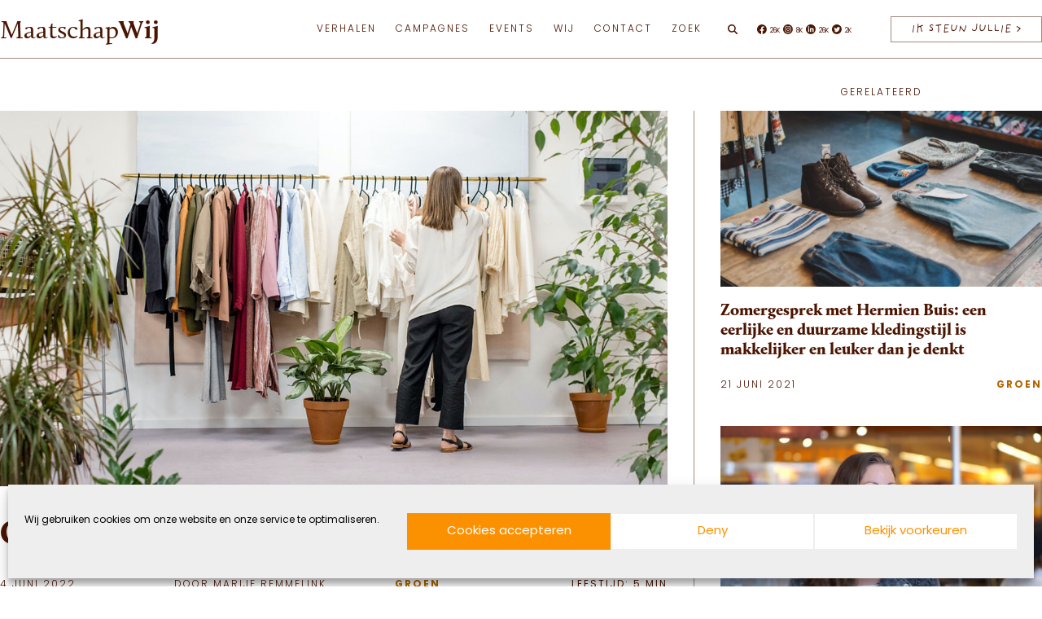

--- FILE ---
content_type: text/html; charset=UTF-8
request_url: https://maatschapwij.nu/duurzaam/fast-fashion/
body_size: 30051
content:
<!doctype html><html lang="nl-NL"><head><meta name="viewport" content="width=device-width, initial-scale=1.0"><meta charset="utf-8"><link data-optimized="2" rel="stylesheet" href="https://maatschapwij.nu/wp-content/litespeed/css/d254c5090d5f2cdeefce4fcd9646ff21.css?ver=7515f" /><meta http-equiv="Content-Type" content="text/html; charset=UTF-8" /><meta http-equiv="X-UA-Compatible" content="IE=edge"> <script data-optimized="1" type="text/javascript">var gform;gform||(document.addEventListener("gform_main_scripts_loaded",function(){gform.scriptsLoaded=!0}),document.addEventListener("gform/theme/scripts_loaded",function(){gform.themeScriptsLoaded=!0}),window.addEventListener("DOMContentLoaded",function(){gform.domLoaded=!0}),gform={domLoaded:!1,scriptsLoaded:!1,themeScriptsLoaded:!1,isFormEditor:()=>"function"==typeof InitializeEditor,callIfLoaded:function(o){return!(!gform.domLoaded||!gform.scriptsLoaded||!gform.themeScriptsLoaded&&!gform.isFormEditor()||(gform.isFormEditor()&&console.warn("The use of gform.initializeOnLoaded() is deprecated in the form editor context and will be removed in Gravity Forms 3.1."),o(),0))},initializeOnLoaded:function(o){gform.callIfLoaded(o)||(document.addEventListener("gform_main_scripts_loaded",()=>{gform.scriptsLoaded=!0,gform.callIfLoaded(o)}),document.addEventListener("gform/theme/scripts_loaded",()=>{gform.themeScriptsLoaded=!0,gform.callIfLoaded(o)}),window.addEventListener("DOMContentLoaded",()=>{gform.domLoaded=!0,gform.callIfLoaded(o)}))},hooks:{action:{},filter:{}},addAction:function(o,r,e,t){gform.addHook("action",o,r,e,t)},addFilter:function(o,r,e,t){gform.addHook("filter",o,r,e,t)},doAction:function(o){gform.doHook("action",o,arguments)},applyFilters:function(o){return gform.doHook("filter",o,arguments)},removeAction:function(o,r){gform.removeHook("action",o,r)},removeFilter:function(o,r,e){gform.removeHook("filter",o,r,e)},addHook:function(o,r,e,t,n){null==gform.hooks[o][r]&&(gform.hooks[o][r]=[]);var d=gform.hooks[o][r];null==n&&(n=r+"_"+d.length),gform.hooks[o][r].push({tag:n,callable:e,priority:t=null==t?10:t})},doHook:function(r,o,e){var t;if(e=Array.prototype.slice.call(e,1),null!=gform.hooks[r][o]&&((o=gform.hooks[r][o]).sort(function(o,r){return o.priority-r.priority}),o.forEach(function(o){"function"!=typeof(t=o.callable)&&(t=window[t]),"action"==r?t.apply(null,e):e[0]=t.apply(null,e)})),"filter"==r)return e[0]},removeHook:function(o,r,t,n){var e;null!=gform.hooks[o][r]&&(e=(e=gform.hooks[o][r]).filter(function(o,r,e){return!!(null!=n&&n!=o.tag||null!=t&&t!=o.priority)}),gform.hooks[o][r]=e)}})</script> <link rel="icon" type="image/x-icon" href="https://maatschapwij.nu/wp-content/themes/maatschapwij/assets/images/favicon/images/favicon.ico"><link rel="icon" type="image/png" sizes="16x16" href="https://maatschapwij.nu/wp-content/themes/maatschapwij/assets/images/favicon/favicon-16x16.png"><link rel="apple-touch-icon" sizes="180x180" href="https://maatschapwij.nu/wp-content/themes/maatschapwij/assets/images/favicon/apple-touch-icon.png"><link rel="manifest" href="https://maatschapwij.nu/wp-content/themes/maatschapwij/assets/images/favicon/site.webmanifest"><meta name='robots' content='index, follow, max-image-preview:large, max-snippet:-1, max-video-preview:-1' /><meta name="description" content="De mode-industrie is een van de meest vervuilende en mensonvriendelijke bedrijfstakken. Toch blijven we fast fashion shoppen. Daar kunnen we iets aan doen." /><link rel="canonical" href="https://maatschapwij.nu/duurzaam/fast-fashion/" /><meta property="og:locale" content="nl_NL" /><meta property="og:type" content="article" /><meta property="og:title" content="Go slow. Want fast fashion, dat zit niet lekker" /><meta property="og:description" content="De mode-industrie is een van de meest vervuilende en mensonvriendelijke bedrijfstakken. Toch blijven we fast fashion shoppen. Daar kunnen we iets aan doen." /><meta property="og:url" content="https://maatschapwij.nu/duurzaam/fast-fashion/" /><meta property="og:site_name" content="MaatschapWij" /><meta property="article:publisher" content="https://www.facebook.com/MaatschapWij/" /><meta property="article:published_time" content="2022-06-04T06:00:08+00:00" /><meta property="article:modified_time" content="2023-09-05T10:26:31+00:00" /><meta property="og:image" content="https://maatschapwij.nu/wp-content/uploads/2019/01/Go-slow-header.jpg" /><meta property="og:image:width" content="1200" /><meta property="og:image:height" content="675" /><meta property="og:image:type" content="image/jpeg" /><meta name="author" content="Marije Remmelink" /><meta name="twitter:card" content="summary_large_image" /><meta name="twitter:creator" content="@MaatschapWij" /><meta name="twitter:site" content="@MaatschapWij" /> <script type="application/ld+json" class="yoast-schema-graph">{"@context":"https://schema.org","@graph":[{"@type":"Article","@id":"https://maatschapwij.nu/duurzaam/fast-fashion/#article","isPartOf":{"@id":"https://maatschapwij.nu/duurzaam/fast-fashion/"},"author":{"name":"Marije Remmelink","@id":"https://maatschapwij.nu/#/schema/person/8e82113b67966f51fad5d00df5c2dc6b"},"headline":"Go slow. Want fast fashion, dat zit niet lekker","datePublished":"2022-06-04T06:00:08+00:00","dateModified":"2023-09-05T10:26:31+00:00","mainEntityOfPage":{"@id":"https://maatschapwij.nu/duurzaam/fast-fashion/"},"wordCount":852,"commentCount":5,"publisher":{"@id":"https://maatschapwij.nu/#organization"},"image":{"@id":"https://maatschapwij.nu/duurzaam/fast-fashion/#primaryimage"},"thumbnailUrl":"https://maatschapwij.nu/wp-content/uploads/2019/01/Go-slow-header.jpg","keywords":["Blogs","Groene keuzes","Nieuwe economie"],"articleSection":["Groen"],"inLanguage":"nl-NL","potentialAction":[{"@type":"CommentAction","name":"Comment","target":["https://maatschapwij.nu/duurzaam/fast-fashion/#respond"]}]},{"@type":"WebPage","@id":"https://maatschapwij.nu/duurzaam/fast-fashion/","url":"https://maatschapwij.nu/duurzaam/fast-fashion/","name":"Go slow. Want fast fashion, dat zit niet lekker &#8211; MaatschapWij","isPartOf":{"@id":"https://maatschapwij.nu/#website"},"primaryImageOfPage":{"@id":"https://maatschapwij.nu/duurzaam/fast-fashion/#primaryimage"},"image":{"@id":"https://maatschapwij.nu/duurzaam/fast-fashion/#primaryimage"},"thumbnailUrl":"https://maatschapwij.nu/wp-content/uploads/2019/01/Go-slow-header.jpg","datePublished":"2022-06-04T06:00:08+00:00","dateModified":"2023-09-05T10:26:31+00:00","description":"De mode-industrie is een van de meest vervuilende en mensonvriendelijke bedrijfstakken. Toch blijven we fast fashion shoppen. Daar kunnen we iets aan doen.","breadcrumb":{"@id":"https://maatschapwij.nu/duurzaam/fast-fashion/#breadcrumb"},"inLanguage":"nl-NL","potentialAction":[{"@type":"ReadAction","target":["https://maatschapwij.nu/duurzaam/fast-fashion/"]}]},{"@type":"ImageObject","inLanguage":"nl-NL","@id":"https://maatschapwij.nu/duurzaam/fast-fashion/#primaryimage","url":"https://maatschapwij.nu/wp-content/uploads/2019/01/Go-slow-header.jpg","contentUrl":"https://maatschapwij.nu/wp-content/uploads/2019/01/Go-slow-header.jpg","width":1200,"height":675,"caption":"slow fashion"},{"@type":"BreadcrumbList","@id":"https://maatschapwij.nu/duurzaam/fast-fashion/#breadcrumb","itemListElement":[{"@type":"ListItem","position":1,"name":"Home","item":"https://maatschapwij.nu/"},{"@type":"ListItem","position":2,"name":"Go slow. Want fast fashion, dat zit niet lekker"}]},{"@type":"WebSite","@id":"https://maatschapwij.nu/#website","url":"https://maatschapwij.nu/","name":"MaatschapWij","description":"","publisher":{"@id":"https://maatschapwij.nu/#organization"},"inLanguage":"nl-NL"},{"@type":"Organization","@id":"https://maatschapwij.nu/#organization","name":"MaatschapWij","url":"https://maatschapwij.nu/","logo":{"@type":"ImageObject","inLanguage":"nl-NL","@id":"https://maatschapwij.nu/#/schema/logo/image/","url":"https://maatschapwij.nu/wp-content/uploads/2018/07/icon-maatchapwij.png","contentUrl":"https://maatschapwij.nu/wp-content/uploads/2018/07/icon-maatchapwij.png","width":425,"height":425,"caption":"MaatschapWij"},"image":{"@id":"https://maatschapwij.nu/#/schema/logo/image/"},"sameAs":["https://www.facebook.com/MaatschapWij/","https://x.com/MaatschapWij","https://www.instagram.com/maatschapwij/","https://www.linkedin.com/company/9182941/","https://www.youtube.com/channel/UCfSOK7RonOMQ9zaTcJb3Txw"]}]}</script> <link rel="alternate" type="application/rss+xml" title="MaatschapWij &raquo; Go slow. Want fast fashion, dat zit niet lekker reacties feed" href="https://maatschapwij.nu/duurzaam/fast-fashion/feed/" /> <script data-optimized="1" type="text/javascript" id="post-views-counter-frontend-js-before">var pvcArgsFrontend={"mode":"js","postID":6340,"requestURL":"https:\/\/maatschapwij.nu\/wp-admin\/admin-ajax.php","nonce":"8a103c8700","dataStorage":"cookies","multisite":!1,"path":"\/","domain":""}</script> <script data-optimized="1" type="text/javascript" src="https://maatschapwij.nu/wp-content/litespeed/js/3a237e6571077c6354d4bdbc0ac26209.js?ver=df0f8" id="post-views-counter-frontend-js"></script> <script type="text/javascript" src="https://maatschapwij.nu/wp-includes/js/jquery/jquery.min.js?ver=3.7.1" id="jquery-core-js"></script> <link rel="https://api.w.org/" href="https://maatschapwij.nu/wp-json/" /><link rel="alternate" title="JSON" type="application/json" href="https://maatschapwij.nu/wp-json/wp/v2/posts/6340" /><link rel="alternate" title="oEmbed (JSON)" type="application/json+oembed" href="https://maatschapwij.nu/wp-json/oembed/1.0/embed?url=https%3A%2F%2Fmaatschapwij.nu%2Fduurzaam%2Ffast-fashion%2F" /><link rel="alternate" title="oEmbed (XML)" type="text/xml+oembed" href="https://maatschapwij.nu/wp-json/oembed/1.0/embed?url=https%3A%2F%2Fmaatschapwij.nu%2Fduurzaam%2Ffast-fashion%2F&#038;format=xml" /><link rel="icon" href="https://maatschapwij.nu/wp-content/uploads/2018/07/icon-maatchapwij-160x160.png" sizes="32x32" /><link rel="icon" href="https://maatschapwij.nu/wp-content/uploads/2018/07/icon-maatchapwij-207x207.png" sizes="192x192" /><link rel="apple-touch-icon" href="https://maatschapwij.nu/wp-content/uploads/2018/07/icon-maatchapwij-207x207.png" /><meta name="msapplication-TileImage" content="https://maatschapwij.nu/wp-content/uploads/2018/07/icon-maatchapwij-300x300.png" /> <script async src="https://www.googletagmanager.com/gtag/js?id=G-X2GXVYTYRF"></script> <script>window.dataLayer = window.dataLayer || [];
  function gtag(){dataLayer.push(arguments);}
  gtag('js', new Date());

  gtag('config', 'G-X2GXVYTYRF');</script> </head><body data-rsssl=1 data-cmplz=1 class="post-template-default single single-post postid-6340 single-format-standard" itemscope="" itemtype="http://schema.org/WebPage"><div id="main-container"><header class="l-header" itemscope="" itemtype="http://schema.org/WPHeader"><div class="u-container"><div class="l-header__symbol">
<a href="https://maatschapwij.nu/" class="l-header__symbol-link pushable">
<span class="screen-reader-text">MaatschapWij</span><div class="l-header__symbol-wrapper">
<svg xmlns="http://www.w3.org/2000/svg" viewBox="0 0 200 200" class="logo-line">
<g fill="#4b1400" fill-rule="nonzero">
<path d="M100 200C44.86 200 0 155.14 0 100S44.86 0 100 0c55.139 0 100 44.86 100 100s-44.861 100-100 100Zm0-198.602C45.632 1.398 1.398 45.63 1.398 100c0 54.37 44.234 98.602 98.602 98.602s98.6-44.234 98.6-98.602S154.37 1.398 100 1.398Z" shape-rendering="geometricPrecision" />
<path d="m158.446 146.401-11.95-15.253c2.865-4.285 5.589-8.923 8.173-13.94 2.422-4.699 4.563-10.253 2.084-15.82-2.088-4.694-6.964-7.848-12.129-7.848-5.153 0-9.513 2.76-11.662 7.383a165.904 165.904 0 0 1-3.95 7.942L108.844 84.46c16.694-17.991 15.702-31.996 15.653-32.515.076-2.97-.233-4.711-.239-4.736-1.163-10.396-7.46-19.403-16.046-22.941A16.913 16.913 0 0 0 101.856 23c-.115 0-.194 0-.247.002-3.219.048-6.425 1.102-8.798 3.635-2.377-2.535-5.587-3.587-8.806-3.635-.046-.002-.104 0-.193 0a16.968 16.968 0 0 0-6.403 1.268c-8.583 3.54-14.88 12.545-16.038 22.894-.032.179-.788 4.483.434 11.183 1.1 6.047 4.101 15.244 12.112 24.969-1.303 1.23-2.635 2.446-3.968 3.668-6.226 5.696-12.66 11.589-16.805 19.143-5.282 9.625-6.522 21.44-3.6 31.947.058.206.092.419.158.62l.005-.001a39.46 39.46 0 0 0 1.667 4.598c.186.534 4.755 13.135 20.147 19.803 3.759 1.628 7.634 2.684 11.496 3.285l-.002.016c.104.017.206.022.31.035 2.57.385 5.136.57 7.656.57 9.241 0 17.885-2.397 24.068-5.828 5.089-2.826 9.869-6.213 14.368-10.18l.285.357c.878 1.096 1.749 2.303 2.672 3.582 3.274 4.536 6.984 9.675 12.312 11.356 1.156.366 2.362.552 3.574.553 2.59 0 5.168-.85 7.402-2.49 3.344-2.452 5.338-6.296 5.338-10.281 0-2.784-.88-5.432-2.554-7.668Zm-35.57-98.99c.002.017.298 1.686.229 4.576.01.14.944 13.946-15.159 31.387l-14.22-17.203c6.098-6.95 15.904-19.875 16.362-31.505.16-4.081-.728-7.16-2.615-9.185.068.026.14.05.208.079 7.993 3.297 14.098 12.06 15.195 21.85ZM92.268 28.136l.543.67.543-.67c2.12-2.62 5.177-3.693 8.269-3.742v.002c.026-.002 2.62-.149 4.62 1.796 1.777 1.728 2.6 4.56 2.45 8.42-.328 8.395-5.804 17.58-11.04 24.525 1.297-3.084 1.857-6.086 1.71-9.227-.14-2.978-2.285-4.71-5.892-4.751h-1.326c-3.598.041-5.743 1.773-5.884 4.751-.15 3.14.413 6.143 1.711 9.229-5.238-6.947-10.713-16.132-11.041-24.53-.151-3.858.673-6.691 2.45-8.42 2-1.946 4.593-1.793 4.62-1.795v-.002c3.09.051 6.148 1.126 8.267 3.744Zm.54 36.675c-3.795-5.287-5.388-9.893-5.158-14.833.132-2.786 2.524-3.397 4.5-3.42h1.307c1.985.023 4.377.634 4.509 3.42.234 4.944-1.36 9.546-5.157 14.833Zm-30.06-17.445c1.09-9.746 7.195-18.51 15.191-21.806.066-.026.136-.045.202-.072-1.883 2.026-2.77 5.104-2.609 9.18.466 11.88 10.69 25.109 16.747 31.944l36.015 43.577c-1.25 2.292-2.522 4.5-3.838 6.615-3.33 5.35-6.763 9.706-10.421 13.22a4827.608 4827.608 0 0 0-19.403-23.86l-5.989-7.297A2093.766 2093.766 0 0 0 75.406 82.92C59.89 64.464 62.713 47.581 62.749 47.366Zm27.595 56.203.195-.196a4861.192 4861.192 0 0 1 22.473 27.607 47.733 47.733 0 0 1-1.973 1.694c-6.298 5.106-12.787 7.663-20.425 8.052-4.733.241-9.613-1.475-12.762-4.47-2.492-2.371-3.81-5.474-3.81-8.973 0-8.593 6.183-14.285 12.163-19.79 1.388-1.28 2.822-2.598 4.14-3.924Zm-35.978 3.227c4.032-7.35 10.384-13.161 16.523-18.782 1.32-1.21 2.635-2.412 3.924-3.627 4.61 5.492 9.798 11.766 14.838 17.901l-.236.238c-.286.181-.577.36-.87.534-4.213 2.497-8.893 4.234-13.419 5.915-2.833 1.05-5.762 2.139-8.567 3.404-6.576 2.97-10.972 6.211-13.831 10.197a20.39 20.39 0 0 0-3.234 6.997c-.547-7.846 1.095-15.89 4.872-22.777ZM52.67 142.78a38.536 38.536 0 0 1-1.905-5.536c-1.093-4.462.01-9.557 3.093-13.854 2.71-3.777 6.929-6.873 13.273-9.738 2.762-1.248 5.666-2.325 8.478-3.37 3.286-1.22 6.646-2.48 9.88-4.033l-.229.213c-6.201 5.71-12.614 11.613-12.614 20.82 0 3.89 1.469 7.342 4.245 9.985 3.417 3.252 8.706 5.119 13.794 4.851 7.839-.396 14.783-3.133 21.23-8.36 2.142-1.735 4.197-3.736 6.193-5.99-.242.51-.48 1.024-.72 1.526l-7.108 14.991c-1.585 3.344-3.783 7.679-6.724 11.549-5.31 6.994-12.65 10.342-20.173 9.2-3.798-.58-7.611-1.618-11.31-3.219-14.805-6.417-19.34-18.861-19.403-19.035Zm61.702 17.171c-5.593 3.105-13.264 5.327-21.546 5.617 4.44-1.497 8.525-4.519 11.844-8.889 3.016-3.972 5.257-8.391 6.873-11.798l7.106-14.985c.984-2.058 2-4.186 2.885-6.341a84.867 84.867 0 0 0 4.11-6.012c3.017-4.85 5.828-10.094 8.587-16.028 1.917-4.117 5.804-6.575 10.397-6.575 4.624 0 8.985 2.822 10.853 7.02 2.237 5.025.219 10.206-2.049 14.608-10.544 20.456-23.321 34.647-39.06 43.383Zm40.464 3.275c-2.91 2.133-6.453 2.767-9.733 1.731-4.888-1.54-8.454-6.484-11.6-10.843-.933-1.292-1.813-2.512-2.712-3.637l-.341-.426c5.483-4.994 10.544-10.872 15.222-17.692l11.668 14.893a11.29 11.29 0 0 1 2.265 6.817c-.002 3.542-1.783 6.965-4.769 9.157Z" />
</g>
</svg>
<svg xmlns="http://www.w3.org/2000/svg" viewBox="0 0 201 200" class="logo-fill">
<path fill="#FFF" fill-rule="nonzero" d="M100.513 0C45.37 0 .5 44.854.5 100c0 55.131 44.869 100 100.013 100 55.131 0 99.987-44.869 99.987-100 0-55.146-44.856-100-99.987-100Zm45.358 164.625c-4.893-1.537-8.474-6.487-11.618-10.865-.937-1.286-1.817-2.517-2.728-3.635l-.336-.435c5.496-4.991 10.557-10.878 15.254-17.715l11.689 14.92a11.296 11.296 0 0 1 2.264 6.824c0 3.552-1.79 6.976-4.782 9.172-2.904 2.14-6.457 2.77-9.743 1.734Zm-52.39.616c4.46-1.511 8.543-4.53 11.87-8.907 3.02-3.971 5.272-8.404 6.894-11.815l7.116-15.002c.978-2.055 2-4.195 2.895-6.348a85.36 85.36 0 0 0 4.112-6.026c3.035-4.852 5.845-10.095 8.614-16.051 1.915-4.112 5.801-6.573 10.417-6.573 4.629 0 9.005 2.826 10.865 7.02 2.251 5.033.223 10.221-2.042 14.639-10.57 20.47-23.378 34.689-39.137 43.427-5.609 3.118-13.299 5.341-21.605 5.636Zm-9.451-.546a46.124 46.124 0 0 1-11.34-3.216c-14.834-6.433-19.365-18.89-19.435-19.058a36.507 36.507 0 0 1-1.901-5.55c-1.105-4.461 0-9.564 3.09-13.87 2.711-3.775 6.95-6.88 13.297-9.745 2.768-1.258 5.677-2.334 8.5-3.384 3.286-1.217 6.656-2.474 9.9-4.027-.083.07-.153.14-.238.21-6.208 5.718-12.64 11.633-12.64 20.848 0 3.886 1.483 7.354 4.264 9.998 3.426 3.258 8.71 5.118 13.815 4.852 7.859-.391 14.822-3.132 21.28-8.361 2.14-1.747 4.195-3.747 6.195-5.998-.238.504-.476 1.02-.714 1.524l-7.13 15.003c-1.582 3.356-3.79 7.69-6.726 11.563-5.328 7.001-12.682 10.357-20.217 9.211Zm-29.084-58.306c4.041-7.37 10.402-13.186 16.555-18.806 1.328-1.217 2.642-2.42 3.943-3.636a2392.478 2392.478 0 0 1 14.863 17.925l-.238.238c-.292.18-.574.364-.866.53-4.223 2.503-8.92 4.236-13.45 5.928-2.84 1.049-5.776 2.14-8.586 3.411-6.586 2.965-10.99 6.208-13.857 10.208a20.18 20.18 0 0 0-3.244 7.005c-.544-7.855 1.104-15.91 4.88-22.803Zm29.698-82.508c1.552.028 3.09.308 4.515.908a9.668 9.668 0 0 1 3.775 2.839l.531.67.546-.67c2.125-2.629 5.188-3.705 8.29-3.747h.14c.588 0 2.756.111 4.49 1.804 1.775 1.72 2.6 4.559 2.447 8.43-.32 8.404-5.802 17.604-11.06 24.554 1.302-3.09 1.86-6.097 1.721-9.243-.14-2.978-2.293-4.712-5.9-4.754h-1.327c-3.608.042-5.76 1.776-5.9 4.754-.153 3.146.419 6.153 1.72 9.243-5.258-6.95-10.738-16.15-11.074-24.554-.153-3.873.685-6.712 2.46-8.43 1.999-1.957 4.6-1.804 4.626-1.804Zm39.178 27.63c.013.14.95 13.968-15.184 31.431L94.39 65.717c6.11-6.963 15.94-19.912 16.388-31.558.168-4.083-.727-7.16-2.614-9.186.07.028.14.041.21.07 8.01 3.299 14.122 12.08 15.225 21.882 0 .014.293 1.69.223 4.586Zm-45.05-26.538c-1.887 2.028-2.769 5.118-2.614 9.186.476 11.898 10.71 25.154 16.778 31.99l36.087 43.638a119.73 119.73 0 0 1-3.845 6.613c-3.328 5.356-6.767 9.732-10.444 13.241-1.622-2-9.885-12.234-19.435-23.896l-5.998-7.3a2131.707 2131.707 0 0 0-13.27-15.967C60.499 63.994 63.322 47.09 63.35 46.88c1.09-9.76 7.214-18.54 15.226-21.84.056-.026.14-.04.196-.067Z" />
</svg></div>
</a></div><div class="l-header__inner"><div class="l-header__search-form-wrapper"><form role="search" method="get" class="search-form" action="https://maatschapwij.nu/" ><label class="screen-reader-text" for="s">Search for:</label> <input type="text" class="search-field" placeholder="Zoeken" value="" name="s" /><input type="submit" class="search-submit" value="Zoeken" /></form></div><div class="l-header__logo">
<a href="https://maatschapwij.nu/" class="l-header__logo_link pushable">
<span class="screen-reader-text">MaatschapWij</span>
Maatschap<b>Wij</b>					</a></div>
<button class="l-header__menu-button" aria-label="Open menu" data-toggle-button data-original-text="Menu" data-toggle-text="Sluiten" aria-controls="navigation" aria-haspopup="true" aria-expanded="false">
Menu
</button><div class="l-header__menu"><nav class="l-header__menu-nav"><div class="l-header__menu-wrapper"><ul id="navigation" class="c-menu"><li id="menu-item-33181" class="menu-item menu-item-type-custom menu-item-object-custom menu-item-has-children menu-item-33181"><a href="#">Verhalen</a><ul class="sub-menu"><li id="menu-item-32983" class="menu-item menu-item-type-post_type menu-item-object-page menu-item-32983"><a href="https://maatschapwij.nu/verhalen/">Alle</a></li><li id="menu-item-32573" class="menu-item menu-item-type-taxonomy menu-item-object-category current-post-ancestor current-menu-parent current-post-parent menu-item-32573"><a href="https://maatschapwij.nu/thema/duurzaam/">Groen</a></li><li id="menu-item-32574" class="menu-item menu-item-type-taxonomy menu-item-object-category menu-item-32574"><a href="https://maatschapwij.nu/thema/vitaal/">Gezond</a></li><li id="menu-item-32572" class="menu-item menu-item-type-taxonomy menu-item-object-category menu-item-32572"><a href="https://maatschapwij.nu/thema/sociaal/">Verbonden</a></li></ul></li><li id="menu-item-33176" class="menu-item menu-item-type-custom menu-item-object-custom menu-item-has-children menu-item-33176"><a href="#">Campagnes</a><ul class="sub-menu"><li id="menu-item-33177" class="menu-item menu-item-type-post_type menu-item-object-campagne menu-item-33177"><a href="https://maatschapwij.nu/campagne/koop-niks-nieuws/">Koop Niks Nieuws</a></li><li id="menu-item-33761" class="menu-item menu-item-type-post_type menu-item-object-campagne menu-item-33761"><a href="https://maatschapwij.nu/campagne/eet-lokaal/">Eet Lokaal</a></li><li id="menu-item-39026" class="menu-item menu-item-type-custom menu-item-object-custom menu-item-39026"><a href="#"><br></a></li></ul></li><li id="menu-item-40849" class="menu-item menu-item-type-post_type menu-item-object-page menu-item-40849"><a href="https://maatschapwij.nu/events/">Events</a></li><li id="menu-item-33178" class="menu-item menu-item-type-custom menu-item-object-custom menu-item-has-children menu-item-33178"><a>Wij</a><ul class="sub-menu"><li id="menu-item-32984" class="menu-item menu-item-type-post_type menu-item-object-page menu-item-32984"><a href="https://maatschapwij.nu/wij/">Team</a></li><li id="menu-item-32868" class="menu-item menu-item-type-post_type_archive menu-item-object-ambassadeur menu-item-32868"><a href="https://maatschapwij.nu/ambassadeur/">Ambassadeurs</a></li><li id="menu-item-39257" class="menu-item menu-item-type-post_type menu-item-object-page menu-item-39257"><a href="https://maatschapwij.nu/word-wijmaker-van-maatschapwij-en-maak-samen-impact/">Word Wijmaker</a></li><li id="menu-item-32562" class="menu-item menu-item-type-post_type_archive menu-item-object-partner menu-item-32562"><a href="https://maatschapwij.nu/partner/">Partners</a></li><li id="menu-item-39024" class="menu-item menu-item-type-post_type menu-item-object-page menu-item-39024"><a href="https://maatschapwij.nu/over-ons/">Over MaatschapWij</a></li><li id="menu-item-39049" class="menu-item menu-item-type-post_type menu-item-object-page menu-item-39049"><a href="https://maatschapwij.nu/beleid-maatschapwij/">Beleid MaatschapWij</a></li><li id="menu-item-42207" class="menu-item menu-item-type-post_type menu-item-object-page menu-item-42207"><a href="https://maatschapwij.nu/raad-van-toezicht/">Raad van Doezicht</a></li><li id="menu-item-39864" class="menu-item menu-item-type-post_type menu-item-object-page menu-item-39864"><a href="https://maatschapwij.nu/anbi-status/">Anbi status</a></li></ul></li><li id="menu-item-32565" class="menu-item menu-item-type-post_type menu-item-object-page menu-item-has-children menu-item-32565"><a href="https://maatschapwij.nu/contact/">Contact</a><ul class="sub-menu"><li id="menu-item-32566" class="menu-item menu-item-type-post_type menu-item-object-page menu-item-32566"><a href="https://maatschapwij.nu/nieuwsbrief/">Nieuwsbrief</a></li><li id="menu-item-32564" class="menu-item menu-item-type-post_type menu-item-object-page menu-item-32564"><a href="https://maatschapwij.nu/doneer/">Doneer</a></li></ul></li><li id="menu-item-32576" class="menu-item menu-item-type-post_type menu-item-object-page menu-item-32576"><a href="https://maatschapwij.nu/zoek/">Zoek</a></li></ul></div></nav></div><div class="l-header__search"><div class="l-header__search-toggle">
<svg class="icon icon-search" aria-hidden="true">
<use xlink:href="https://maatschapwij.nu/wp-content/themes/maatschapwij/assets/images/icon-sprite.svg#icon-search"></use>
</svg></div></div><div class="l-header__socials"><ul class="c-socials"><li class="c-socials__li">
<a class="c-socials__a" href="https://www.facebook.com/MaatschapWij/" title="share on facebook" target="_blank" rel="noopener noreferrer"><span class="screen-reader-text">Facebook</span>
<svg class="icon icon-facebook" aria-hidden="true">
<use xlink:href="https://maatschapwij.nu/wp-content/themes/maatschapwij/assets/images/icon-sprite.svg#icon-facebook"></use>
</svg>
<span class="c-socials__count">26K</span>
</a></li><li class="c-socials__li">
<a class="c-socials__a" href="https://www.instagram.com/maatschapwij" title="share on instagram" target="_blank" rel="noopener noreferrer"><span class="screen-reader-text">Instagram</span>
<svg class="icon icon-instagram" aria-hidden="true">
<use xlink:href="https://maatschapwij.nu/wp-content/themes/maatschapwij/assets/images/icon-sprite.svg#icon-instagram"></use>
</svg>
<span class="c-socials__count">8K</span>
</a></li><li class="c-socials__li">
<a class="c-socials__a" href="https://nl.linkedin.com/company/maatschapwij" title="share on linkedin" target="_blank" rel="noopener noreferrer"><span class="screen-reader-text">Linkedin</span>
<svg class="icon icon-linkedin" aria-hidden="true">
<use xlink:href="https://maatschapwij.nu/wp-content/themes/maatschapwij/assets/images/icon-sprite.svg#icon-linkedin"></use>
</svg>
<span class="c-socials__count">26K</span>
</a></li><li class="c-socials__li">
<a class="c-socials__a" href="https://twitter.com/MaatschapWij" title="share on twitter" target="_blank" rel="noopener noreferrer"><span class="screen-reader-text">Twitter</span>
<svg class="icon icon-twitter" aria-hidden="true">
<use xlink:href="https://maatschapwij.nu/wp-content/themes/maatschapwij/assets/images/icon-sprite.svg#icon-twitter"></use>
</svg>
<span class="c-socials__count">2K</span>
</a></li></ul></div><div class="l-header__action">
<a href="https://maatschapwij.nu/doneer/?puid=6340"
class="c-link c-button c-button--black"
aria-label="IK STEUN JULLIE">
IK STEUN JULLIE &gt;</a></div></div></div></header><main id="main" class="main-content pushable"><div class="p-single post-article" data-related="8367,13216"><div class="u-container"><div class="p-single__article"><div class="p-single__img">
<span class="img img__cover"><img data-lazyloaded="1" src="[data-uri]" width="820" height="461" data-src="https://maatschapwij.nu/wp-content/uploads/2019/01/Go-slow-header-820x461.jpg" class=" lazyload" alt="slow fashion" data-sizes="auto" decoding="async" fetchpriority="high" data-srcset="https://maatschapwij.nu/wp-content/uploads/2019/01/Go-slow-header-820x461.jpg 820w, https://maatschapwij.nu/wp-content/uploads/2019/01/Go-slow-header-320x180.jpg 320w, https://maatschapwij.nu/wp-content/uploads/2019/01/Go-slow-header-640x360-c-default.jpg 640w, https://maatschapwij.nu/wp-content/uploads/2019/01/Go-slow-header-768x432.jpg 768w, https://maatschapwij.nu/wp-content/uploads/2019/01/Go-slow-header-960x540.jpg 960w, https://maatschapwij.nu/wp-content/uploads/2019/01/Go-slow-header-534x300.jpg 534w, https://maatschapwij.nu/wp-content/uploads/2019/01/Go-slow-header-383x215.jpg 383w, https://maatschapwij.nu/wp-content/uploads/2019/01/Go-slow-header-740x416.jpg 740w, https://maatschapwij.nu/wp-content/uploads/2019/01/Go-slow-header-207x116.jpg 207w, https://maatschapwij.nu/wp-content/uploads/2019/01/Go-slow-header-1168x656-c-default.jpg 1168w, https://maatschapwij.nu/wp-content/uploads/2019/01/Go-slow-header-800x450-c-default.jpg 800w, https://maatschapwij.nu/wp-content/uploads/2019/01/Go-slow-header.jpg 1200w" style="object-position:47% 43%" /><noscript><img width="820" height="461" src="https://maatschapwij.nu/wp-content/uploads/2019/01/Go-slow-header-820x461.jpg" class=" lazyload" alt="slow fashion" sizes="auto" decoding="async" fetchpriority="high" srcset="https://maatschapwij.nu/wp-content/uploads/2019/01/Go-slow-header-820x461.jpg 820w, https://maatschapwij.nu/wp-content/uploads/2019/01/Go-slow-header-320x180.jpg 320w, https://maatschapwij.nu/wp-content/uploads/2019/01/Go-slow-header-640x360-c-default.jpg 640w, https://maatschapwij.nu/wp-content/uploads/2019/01/Go-slow-header-768x432.jpg 768w, https://maatschapwij.nu/wp-content/uploads/2019/01/Go-slow-header-960x540.jpg 960w, https://maatschapwij.nu/wp-content/uploads/2019/01/Go-slow-header-534x300.jpg 534w, https://maatschapwij.nu/wp-content/uploads/2019/01/Go-slow-header-383x215.jpg 383w, https://maatschapwij.nu/wp-content/uploads/2019/01/Go-slow-header-740x416.jpg 740w, https://maatschapwij.nu/wp-content/uploads/2019/01/Go-slow-header-207x116.jpg 207w, https://maatschapwij.nu/wp-content/uploads/2019/01/Go-slow-header-1168x656-c-default.jpg 1168w, https://maatschapwij.nu/wp-content/uploads/2019/01/Go-slow-header-800x450-c-default.jpg 800w, https://maatschapwij.nu/wp-content/uploads/2019/01/Go-slow-header.jpg 1200w" style="object-position:47% 43%" /></noscript></span></div><h1 class="p-single__title">
Go slow. Want fast fashion, dat zit niet lekker</h1><div class="u-container p-single__info">
<span class="p-single__date label">4 juni 2022</span><a class="p-single__author label" href="https://maatschapwij.nu/author/marije/" title="">
DOOR Marije Remmelink				</a><a class="p-single__cat label" href=" https://maatschapwij.nu/thema/duurzaam/">
Groen					</a>
<span class="p-single__time label">LEESTIJD: 5 MIN </span></div><div class="p-single__content wysiwyg"><p><strong>In de <em>fast fashion-</em>industrie wordt kleding in sneltreinvaart gemaakt, verscheept, verkocht en … weggegooid. Om dat proces zo snel en goedkoop mogelijk te houden wordt niets en niemand bespaard. Fast fashion heeft daardoor nogal een impact op onze wereld &#8211; met name op een deel ervan dat kopers zelf niet zien. Het goede nieuws is: jij hoeft daar niet aan bij te dragen. Maar daarvoor moet je wel een beetje moeite doen.</strong></p><p>Fast fashion is kleding die zo goedkoop en zo snel mogelijk in de winkels ligt. Door de hoge omloopsnelheden en snelle wisselingen van het assortiment blijven klanten komen en kopen. Binnen twee weken kan een kledingstuk van de tekentafel in de winkel liggen. Niet de kwaliteit, maar de kwantiteit doet ertoe, dus lekker veel lekker goedkoop produceren. Zo kun je blijven shoppen zonder er veel geld aan uit te geven. Maar je kunt vast wel raden dat er iemand anders wél voor jouw H&amp;M&#8217;etje betaalt.</p><h2><strong>Snel weg met fast fashion</strong></h2><p>Omdat kleding steeds sneller en goedkoper gemaakt wordt, is het ook steeds aantrekkelijker om het te kopen. In vergelijking met vijftien jaar geleden kopen mensen nu zo’n zestig procent meer kledingstukken. Door de opkomst van fast fashion is mode een wegwerpartikel geworden. <a href="https://nukuhiva.nl/fast-versus-slow-fashion/#:~:text=Kortom%2C%20de%20mode%2Dindustrie%20heeft,professor%20van%20University%20Arts%20Londen." target="_blank" rel="noopener">Dat terwijl de mode-industrie een van de meest vervuilende en mensonvriendelijke bedrijfstakken is &#8211; alleen de olie-industrie is erger</a>. Als we streven naar een wereld waarin we respectvol met elkaar en de Aarde omgaan, zijn we wat kleding betreft niet echt op de goede weg. De industrie draagt namelijk bij aan:</p><ul><li>Milieuvervuiling: katoenproductie neemt <a href="https://cosh.eco/nl/blog/materials-cotton-1" target="_blank" rel="noopener">16 procent van het wereldwijde insecticide- en zes procent van het wereldwijde pesticideverbruik</a> in beslag. Veel van deze chemicaliën worden in rivieren, meren en zeeën geloosd. En dat vormt een ernstige bedreiging voor ons kwetsbare ecosysteem én voor de gezondheid van de mens.</li><li>Waterverspilling: katoen is een natuurlijk materiaal maar vooral een dorstig plantje. Voor de productie van een <a href="https://cosh.eco/nl/blog/materials-cotton-1" target="_blank" rel="noopener">spijkerbroek is 7.000 tot 15.000 liter water</a> nodig. Daarvan kan een mens veertig (!) jaar drinken.</li><li>CO2-uitstoot: textiel is goed voor <a href="https://www.worldbank.org/en/news/feature/2019/09/23/costo-moda-medio-ambiente" target="_blank" rel="noopener">10 procent van de wereldwijde CO2–uitstoot</a>.</li><li>Afvalberg: alleen al in Nederland gooien we jaarlijks zo’n <a href="https://nos.nl/nieuwsuur/artikel/2351115-dwing-kledingproducenten-om-gerecycled-materiaal-te-gebruiken" target="_blank" rel="noopener">135 miljoen kilo textiel</a> weg.</li></ul><div class="responsive-embed responsive-embed-16by9"><iframe title="How Your T-Shirt Can Make a Difference | National Geographic" width="500" height="281" src="https://www.youtube.com/embed/xEExMcjSkwA?feature=oembed" frameborder="0" allow="accelerometer; autoplay; clipboard-write; encrypted-media; gyroscope; picture-in-picture; web-share" referrerpolicy="strict-origin-when-cross-origin" allowfullscreen></iframe></div><p>En laten we vooral de <a href="https://maatschapwij.nu/purpose-professionals/irina-van-der-sluijs-asn-bank/" target="_blank" rel="noopener">arbeidsomstandigheden</a> van mensen in lagelonenlanden als India of Bangladesh niet vergeten, waar mensen werken onder extreme omstandigheden en <a href="https://www.oneworld.nl/fashion/kinderarbeid-in-de-kledingindustrie-hoe-vaak-komt-het-voor/">kinderarbeid</a> aan de orde van de dag is. Of <a href="https://zembla.bnnvara.nl/nieuws/het-prijskaartje-van-katoen" target="_blank" rel="noopener">Oezbekistan, waar katoenpluk veelal onder dwang</a> gebeurt. Deze mensen betalen een hele hoge prijs voor jouw koopje van Zara.</p><h2><strong>Waarom we fast fashion kopen</strong></h2><p>Ondanks dat we allemaal beseffen dat wanneer iets vijf euro kost, iemand anders daar de prijs voor betaalt, blijven we massaal shoppen bij fast fashion ketens als Zara, H&amp;M en Primark. Waarom doen we dat toch? Het heeft drie oorzaken:</p><ul><li>Wat er in de fabrieken gebeurt blijft voor ons onzichtbaar en onvoorstelbaar. Paul McCartney’s uitspraak ‘Als slachthuizen glazen wanden hadden, zou iedereen vegetarisch zijn…’ geldt zeker niet alleen voor de vleesindustrie. Helaas hebben zowel de fabrieken als de slachthuizen geen glazen wanden.</li><li>In onze hersenen wordt iets getriggerd waardoor we simpelweg gelukkig worden als we een koopje scoren. We lijken daardoor te vergeten hoe dat koopje zo goedkoop is geworden.</li><li>Door de opkomst van fast fashion-ketens kennen we de eerlijke prijzen voor kleding niet meer. We vinden honderd euro voor een spijkerbroek veel. Terwijl als we beseffen hoeveel mensen aan zo&#8217;n broek hebben gewerkt, dat een veel normalere prijs is dan dertig euro.</li></ul><h2><strong>Slow fashion</strong></h2><p>De tegenbeweging van fast fashion is <em>slow fashion</em>. Slow fashion is de overkoepelende term voor kleding die eerlijk, groen, ecologisch, biologisch en duurzaam is. Ondanks dat de naam anders doet vermoeden is slow fashion niet per se op tijd gebaseerd; het staat voor kwaliteit en voor ontwerpers, inkopers, retailers en consumenten die zich bewust zijn van de impact van hun beslissingen op mens en milieu. Eerlijke kleding herkennen is niet altijd makkelijk. Bij een shirtje van vijf euro gaan natuurlijk allerlei belletjes rinkelen, maar een shirt van veertig euro kan onder dezelfde omstandigheden gemaakt zijn. Gelukkig kun je letten op een aantal keurmerken:</p><p><img data-lazyloaded="1" src="[data-uri]" decoding="async" class="aligncenter wp-image-6342 size-medium" data-src="https://maatschapwij.nu/wp-content/uploads/2019/01/MaatschapWij-Fair-Fashion-logos-640x136.jpg" alt="Duurzame kleding keurmerken" width="640" height="136" data-wp-editing="1" data-srcset="https://maatschapwij.nu/wp-content/uploads/2019/01/MaatschapWij-Fair-Fashion-logos-640x136.jpg 640w, https://maatschapwij.nu/wp-content/uploads/2019/01/MaatschapWij-Fair-Fashion-logos-320x68.jpg 320w, https://maatschapwij.nu/wp-content/uploads/2019/01/MaatschapWij-Fair-Fashion-logos-768x163.jpg 768w, https://maatschapwij.nu/wp-content/uploads/2019/01/MaatschapWij-Fair-Fashion-logos-534x114.jpg 534w, https://maatschapwij.nu/wp-content/uploads/2019/01/MaatschapWij-Fair-Fashion-logos-383x82.jpg 383w, https://maatschapwij.nu/wp-content/uploads/2019/01/MaatschapWij-Fair-Fashion-logos-740x158.jpg 740w, https://maatschapwij.nu/wp-content/uploads/2019/01/MaatschapWij-Fair-Fashion-logos-207x44.jpg 207w, https://maatschapwij.nu/wp-content/uploads/2019/01/MaatschapWij-Fair-Fashion-logos.jpg 794w" data-sizes="(max-width: 640px) 100vw, 640px" /><noscript><img decoding="async" class="aligncenter wp-image-6342 size-medium" src="https://maatschapwij.nu/wp-content/uploads/2019/01/MaatschapWij-Fair-Fashion-logos-640x136.jpg" alt="Duurzame kleding keurmerken" width="640" height="136" data-wp-editing="1" srcset="https://maatschapwij.nu/wp-content/uploads/2019/01/MaatschapWij-Fair-Fashion-logos-640x136.jpg 640w, https://maatschapwij.nu/wp-content/uploads/2019/01/MaatschapWij-Fair-Fashion-logos-320x68.jpg 320w, https://maatschapwij.nu/wp-content/uploads/2019/01/MaatschapWij-Fair-Fashion-logos-768x163.jpg 768w, https://maatschapwij.nu/wp-content/uploads/2019/01/MaatschapWij-Fair-Fashion-logos-534x114.jpg 534w, https://maatschapwij.nu/wp-content/uploads/2019/01/MaatschapWij-Fair-Fashion-logos-383x82.jpg 383w, https://maatschapwij.nu/wp-content/uploads/2019/01/MaatschapWij-Fair-Fashion-logos-740x158.jpg 740w, https://maatschapwij.nu/wp-content/uploads/2019/01/MaatschapWij-Fair-Fashion-logos-207x44.jpg 207w, https://maatschapwij.nu/wp-content/uploads/2019/01/MaatschapWij-Fair-Fashion-logos.jpg 794w" sizes="(max-width: 640px) 100vw, 640px" /></noscript></p><h2><strong>Eerlijke kleding kopen</strong></h2><p>Ook kun je items kopen van merken die kleding produceren op een eerlijke manier. Denk aan <a href="https://maatschapwij.nu/videoportret/peter-schuitema-kuyichi/" target="_blank" rel="noopener">Kuyichi</a> of <a href="https://maatschapwij.nu/purpose-people/bert-van-son-mud-jeans/" target="_blank" rel="noopener">MUD Jeans</a>. Of stap Floortje Dessings <a href="http://nukuhiva.nl/" target="_blank" rel="noopener">Nukihiva</a> binnen. <a href="https://www.rankabrand.nl/mode-kleding-schoenen" target="_blank" rel="noopener">Rankabrand</a> en <a href="https://www.projectcece.nl/" target="_blank" rel="noopener">Project Cece</a> geven ook een goed beeld van hoe duurzaam een merk is. En met de <a href="https://maatschapwij.nu/blogs/duurzame-mode-sustainable-fashion-gift-card/" target="_blank" rel="noopener">Sustainable Fashion Gift Card</a> maak je niet alleen de wereld, maar ook een ander blij. Of: <a href="https://maatschapwij.nu/blogs/stoppen-met-nieuwe-spullen-kopen/" target="_blank" rel="noopener">koop gewoon helemaal niets nieuws</a>, zoals Elisah Pals al jarenlang doet, en shop dus alleen tweedehands, bijvoorbeeld via <a href="https://www.vinted.nl/" target="_blank" rel="noopener">Vinted</a> of <a href="https://www.resharestore.nl/index.php" target="_blank" rel="noopener">ReShare Store</a>.</p><p><strong>Meer weten over duurzame mode? Op het Rokin in Amsterdam vind je het <a href="https://fashionforgood.com/" target="_blank" rel="noopener">Fashion for Good</a> museum dat zich helemaal richt op innovaties in de kledingindustrie. En wil je altijd op de hoogte blijven van wat jij kunt doen voor een socialer, duurzamer en vitaler Nederland? Schrijf je in voor onze <a href="https://maatschapwij.nu/nieuwsbrief/">nieuwsbrief</a>. Dan mis je niks en krijg je ons laatste e-magazine ook nog eens cadeau. </strong></p><p>Oorspronkelijk gepubliceerd op 17 januari 2019. Laatste update: 30 mei 2022</p></div><div class="c-card-author"><div class="u-container"><div class="c-card-author__img">
<span class="img img__cover"><img srcset="[data-uri]" width="207" height="276" data-src="https://maatschapwij.nu/wp-content/uploads/2023/08/Marije-207x276.jpg" class=" lazyload" alt="" data-sizes="auto" decoding="async" data-srcset="https://maatschapwij.nu/wp-content/uploads/2023/08/Marije-207x276.jpg 207w, https://maatschapwij.nu/wp-content/uploads/2023/08/Marije-320x427.jpg 320w, https://maatschapwij.nu/wp-content/uploads/2023/08/Marije-400x534.jpg 400w, https://maatschapwij.nu/wp-content/uploads/2023/08/Marije-349x466.jpg 349w, https://maatschapwij.nu/wp-content/uploads/2023/08/Marije-162x216.jpg 162w, https://maatschapwij.nu/wp-content/uploads/2023/08/Marije-315x420.jpg 315w, https://maatschapwij.nu/wp-content/uploads/2023/08/Marije-358x478.jpg 358w, https://maatschapwij.nu/wp-content/uploads/2023/08/Marije.jpg 500w" /></span></div><div class="c-card-author__details">
<span class="c-card-author__name">Marije Remmelink</span>
<span class="c-card-author__desc"><p>Door betekenisvolle helden te interviewen of door zelf in de materie te duiken vind ik opheldering over ingewikkelde zaken en leg ik misstanden in de maatschappij bloot. Ik wil laten zien dat en hóe het anders kan, en waarom we dat diep van binnen eigenlijk allemaal willen. Zo kunnen we samen koers zetten naar een sociale, duurzame en vitale maatschappij.</p>
</span>
<a href="https://maatschapwij.nu/author/marije/" class="c-card-author__link">
Bekijk alle artikelen van
Marije Remmelink				</a></div></div></div><div class="wpdiscuz_top_clearing"></div><div id='comments' class='comments-area'><div id='respond' style='width: 0;height: 0;clear: both;margin: 0;padding: 0;'></div><div id="wpdcom" class="wpdiscuz_unauth wpd-default wpdiscuz_no_avatar wpd-layout-1 wpd-comments-open"><div class="wc_social_plugin_wrapper"></div><div class="wpd-form-wrap"><div class="wpd-form-head"><div class="wpd-sbs-toggle">
<i class="far fa-envelope"></i> <span
class="wpd-sbs-title">Abonneer</span>
<i class="fas fa-caret-down"></i></div><div class="wpd-auth"><div class="wpd-login"></div></div></div><div class="wpdiscuz-subscribe-bar wpdiscuz-hidden"><form action="https://maatschapwij.nu/wp-admin/admin-ajax.php?action=wpdAddSubscription"
method="post" id="wpdiscuz-subscribe-form"><div class="wpdiscuz-subscribe-form-intro">Laat het weten als er</div><div class="wpdiscuz-subscribe-form-option"
style="width:40%;">
<select class="wpdiscuz_select" name="wpdiscuzSubscriptionType"><option value="post">Alle reacties</option><option value="all_comment" disabled>Antwoorden op mijn eigen reactie(s)</option>
</select></div><div class="wpdiscuz-item wpdiscuz-subscribe-form-email">
<input class="email" type="email" name="wpdiscuzSubscriptionEmail"
required="required" value=""
placeholder="E-mail"/></div><div class="wpdiscuz-subscribe-form-button">
<input id="wpdiscuz_subscription_button" class="wpd-prim-button wpd_not_clicked"
type="submit"
value="&rsaquo;"
name="wpdiscuz_subscription_button"/></div>
<input type="hidden" id="wpdiscuz_subscribe_form_nonce" name="wpdiscuz_subscribe_form_nonce" value="b77f87168b" /><input type="hidden" name="_wp_http_referer" value="/duurzaam/fast-fashion/" /></form></div><div class="wpd-form wpd-form-wrapper wpd-main-form-wrapper" id='wpd-main-form-wrapper-0_0'><form  method="post" enctype="multipart/form-data" data-uploading="false" class="wpd_comm_form wpd_main_comm_form"                ><div class="wpd-field-comment"><div class="wpdiscuz-item wc-field-textarea"><div class="wpdiscuz-textarea-wrap "><div id="wpd-editor-wraper-0_0" style="display: none;"><div id="wpd-editor-char-counter-0_0"
class="wpd-editor-char-counter"></div>
<label style="display: none;" for="wc-textarea-0_0">Label</label><textarea id="wc-textarea-0_0" name="wc_comment"
                          class="wc_comment wpd-field"></textarea><div id="wpd-editor-0_0"></div><div id="wpd-editor-toolbar-0_0">
<button title="Vetgedrukt"
class="ql-bold"  ></button>
<button title="Cursief"
class="ql-italic"  ></button>
<button title="Onderstrepen"
class="ql-underline"  ></button>
<button title="Strike"
class="ql-strike"  ></button>
<button title="Geordende lijst"
class="ql-list" value='ordered' ></button>
<button title="Ongeordende lijst"
class="ql-list" value='bullet' ></button>
<button title="Blockquote"
class="ql-blockquote"  ></button>
<button title="Link"
class="ql-link"  ></button>
<button title="Spoiler"
class="ql-spoiler"  data-wpde_button_name='spoiler'>[+]</button><div class="wpd-editor-buttons-right"></div></div></div></div></div></div><div class="wpd-form-foot" style='display:none;'><div class="wpdiscuz-textarea-foot"><div class="wpdiscuz-button-actions"></div></div><div class="wpd-form-row"><div class="wpd-form-col-left"><div class="wpdiscuz-item wc_name-wrapper wpd-has-icon"><div class="wpd-field-icon"><i
class="fas fa-user"></i></div>
<input id="wc_name-0_0" value="" required='required' aria-required='true'                       class="wc_name wpd-field" type="text"
name="wc_name"
placeholder="Naam*"
maxlength="50" pattern='.{3,50}'                       title="">
<label for="wc_name-0_0"
class="wpdlb">Name*</label></div><div class="wpdiscuz-item wc_email-wrapper wpd-has-icon"><div class="wpd-field-icon"><i
class="fas fa-at"></i></div>
<input id="wc_email-0_0" value="" required='required' aria-required='true'                       class="wc_email wpd-field" type="email"
name="wc_email"
placeholder="Email*"/>
<label for="wc_email-0_0"
class="wpdlb">Email*</label></div><div class="wpdiscuz-item wc_website-wrapper wpd-has-icon"><div class="wpd-field-icon"><i
class="fas fa-link"></i></div>
<input id="wc_website-0_0" value=""
class="wc_website wpd-field" type="text"
name="wc_website"
placeholder="Website"/>
<label for="wc_website-0_0"
class="wpdlb">Website</label></div></div><div class="wpd-form-col-right"><div class="wc-field-submit">
<input id="wpd-field-submit-0_0"
class="wc_comm_submit wpd_not_clicked wpd-prim-button" type="submit"
name="submit" value="Post Comment"
aria-label="Post Comment"/></div></div><div class="clearfix"></div></div></div>
<input type="hidden" class="wpdiscuz_unique_id" value="0_0"
name="wpdiscuz_unique_id"><p style="display: none;"><input type="hidden" id="akismet_comment_nonce" name="akismet_comment_nonce" value="f42a6c2c3d" /></p><p style="display: none !important;" class="akismet-fields-container" data-prefix="ak_"><label>&#916;<textarea name="ak_hp_textarea" cols="45" rows="8" maxlength="100"></textarea></label><input type="hidden" id="ak_js_1" name="ak_js" value="248"/><script>document.getElementById("ak_js_1").setAttribute("value",(new Date()).getTime())</script></p></form></div><div id="wpdiscuz_hidden_secondary_form" style="display: none;"><div class="wpd-form wpd-form-wrapper wpd-secondary-form-wrapper" id='wpd-secondary-form-wrapper-wpdiscuzuniqueid' style='display: none;'><div class="wpd-secondary-forms-social-content"></div><div class="clearfix"></div><form  method="post" enctype="multipart/form-data" data-uploading="false" class="wpd_comm_form wpd-secondary-form-wrapper"                ><div class="wpd-field-comment"><div class="wpdiscuz-item wc-field-textarea"><div class="wpdiscuz-textarea-wrap "><div id="wpd-editor-wraper-wpdiscuzuniqueid" style="display: none;"><div id="wpd-editor-char-counter-wpdiscuzuniqueid"
class="wpd-editor-char-counter"></div>
<label style="display: none;" for="wc-textarea-wpdiscuzuniqueid">Label</label><textarea id="wc-textarea-wpdiscuzuniqueid" name="wc_comment"
                          class="wc_comment wpd-field"></textarea><div id="wpd-editor-wpdiscuzuniqueid"></div><div id="wpd-editor-toolbar-wpdiscuzuniqueid">
<button title="Vetgedrukt"
class="ql-bold"  ></button>
<button title="Cursief"
class="ql-italic"  ></button>
<button title="Onderstrepen"
class="ql-underline"  ></button>
<button title="Strike"
class="ql-strike"  ></button>
<button title="Geordende lijst"
class="ql-list" value='ordered' ></button>
<button title="Ongeordende lijst"
class="ql-list" value='bullet' ></button>
<button title="Blockquote"
class="ql-blockquote"  ></button>
<button title="Link"
class="ql-link"  ></button>
<button title="Spoiler"
class="ql-spoiler"  data-wpde_button_name='spoiler'>[+]</button><div class="wpd-editor-buttons-right"></div></div></div></div></div></div><div class="wpd-form-foot" style='display:none;'><div class="wpdiscuz-textarea-foot"><div class="wpdiscuz-button-actions"></div></div><div class="wpd-form-row"><div class="wpd-form-col-left"><div class="wpdiscuz-item wc_name-wrapper wpd-has-icon"><div class="wpd-field-icon"><i
class="fas fa-user"></i></div>
<input id="wc_name-wpdiscuzuniqueid" value="" required='required' aria-required='true'                       class="wc_name wpd-field" type="text"
name="wc_name"
placeholder="Naam*"
maxlength="50" pattern='.{3,50}'                       title="">
<label for="wc_name-wpdiscuzuniqueid"
class="wpdlb">Name*</label></div><div class="wpdiscuz-item wc_email-wrapper wpd-has-icon"><div class="wpd-field-icon"><i
class="fas fa-at"></i></div>
<input id="wc_email-wpdiscuzuniqueid" value="" required='required' aria-required='true'                       class="wc_email wpd-field" type="email"
name="wc_email"
placeholder="Email*"/>
<label for="wc_email-wpdiscuzuniqueid"
class="wpdlb">Email*</label></div><div class="wpdiscuz-item wc_website-wrapper wpd-has-icon"><div class="wpd-field-icon"><i
class="fas fa-link"></i></div>
<input id="wc_website-wpdiscuzuniqueid" value=""
class="wc_website wpd-field" type="text"
name="wc_website"
placeholder="Website"/>
<label for="wc_website-wpdiscuzuniqueid"
class="wpdlb">Website</label></div></div><div class="wpd-form-col-right"><div class="wc-field-submit">
<input id="wpd-field-submit-wpdiscuzuniqueid"
class="wc_comm_submit wpd_not_clicked wpd-prim-button" type="submit"
name="submit" value="Post Comment"
aria-label="Post Comment"/></div></div><div class="clearfix"></div></div></div>
<input type="hidden" class="wpdiscuz_unique_id" value="wpdiscuzuniqueid"
name="wpdiscuz_unique_id"><p style="display: none;"><input type="hidden" id="akismet_comment_nonce" name="akismet_comment_nonce" value="f42a6c2c3d" /></p><p style="display: none !important;" class="akismet-fields-container" data-prefix="ak_"><label>&#916;<textarea name="ak_hp_textarea" cols="45" rows="8" maxlength="100"></textarea></label><input type="hidden" id="ak_js_2" name="ak_js" value="139"/><script>document.getElementById("ak_js_2").setAttribute("value",(new Date()).getTime())</script></p></form></div></div></div><div id="wpd-threads" class="wpd-thread-wrapper"><div class="wpd-thread-head"><div class="wpd-thread-info "
data-comments-count="5">
<span class='wpdtc' title='5'>5</span> Comments</div><div class="wpd-space"></div><div class="wpd-thread-filter"><div class="wpd-filter wpdf-reacted wpd_not_clicked "
wpd-tooltip="Reactie met meeste reacties">
<i class="fas fa-bolt"></i></div><div class="wpd-filter wpdf-hottest wpd_not_clicked "
wpd-tooltip="Populairste reactie thread">
<i class="fas fa-fire"></i></div><div class="wpd-filter wpdf-sorting ">
<span class="wpdiscuz-sort-button wpdiscuz-vote-sort-up wpdiscuz-sort-button-active"
data-sorting="by_vote">Meest gestemd</span>
<i class="fas fa-sort-down"></i><div class="wpdiscuz-sort-buttons">
<span class="wpdiscuz-sort-button wpdiscuz-date-sort-desc"
data-sorting="newest">Nieuwste</span>
<span class="wpdiscuz-sort-button wpdiscuz-date-sort-asc"
data-sorting="oldest">Oudste</span></div></div></div></div><div class="wpd-comment-info-bar"><div class="wpd-current-view"><i
class="fas fa-quote-left"></i> Inline feedbacks</div><div class="wpd-filter-view-all">Bekijk alle reacties</div></div><div class="wpd-thread-list"><div class="wpd-load-more-submit-wrap">
<button name="submit" class="wpd-load-comments wpd-prim-button"
aria-label="Bekijk reacties">
Bekijk reacties                            </button></div><div class="wpdiscuz-comment-pagination" style='display:none;'><div class="wpd-load-more-submit-wrap">
<button name="submit" data-lastparentid="0"
class="wpd-load-more-submit wpd-loaded wpd-prim-button">
Laad meer reacties                                </button></div>
<span id="wpdiscuzHasMoreComments" data-is_show_load_more="0"></span></div></div></div></div></div><div id="wpdiscuz-loading-bar"
class="wpdiscuz-loading-bar-unauth"></div><div id="wpdiscuz-comment-message"
class="wpdiscuz-comment-message-unauth"></div><div class="c-donate-article"  ><div class="u-container">
<span class="c-donate-article__title"> Steun</br>MaatschapWij</span>
<span class="c-donate-article__amount"><div class="c-donate-article__amount-wrapper">
<span class="c-donate-article__amount">10</span>
<span class="c-donate-article__currency">EURO</span></div>
</span>
<span class="c-donate-article__text">
Bij MaatschapWij zetten we al meer dan zeven jaar denkers en doeners in de schijnwerpers die onze samenleving groen, gezond en verbonden maken. Zonder betaalmuur of andere obstakels. En zonder winstoogmerk.		</span>
<span class="c-donate-article__extra">
Dit collectief kan zonder financiële steun niet bestaan. Veel hebben we niet nodig: elke donatie, hoe klein of groot ook, is welkom. Sluit je aan, we hebben je nodig!		</span><div class="c-donate-article__button">
<a class=" c-button--white" target="_blank" href="https://maatschapwij.nu/doneer/?puid=6340" title="Tuurlijk!">
Tuurlijk!			</a></div></div></div></div><div class="p-single__sidebar"><span class="p-single__related label">GERELATEERD</span><div class="c-card-post   "><div class="u-container"><div class="c-card-post__img">
<a class href=" https://maatschapwij.nu/niet-gecategoriseerd/hermien-buis-zomergesprek/">
<span class="img img__cover"><img srcset="[data-uri]" width="383" height="216" data-src="https://maatschapwij.nu/wp-content/uploads/2019/08/Hermien-Buis-3-383x216.jpg" class=" lazyload" alt="Hermien Buis" data-sizes="auto" decoding="async" data-srcset="https://maatschapwij.nu/wp-content/uploads/2019/08/Hermien-Buis-3-383x215.jpg 383w, https://maatschapwij.nu/wp-content/uploads/2019/08/Hermien-Buis-3-320x180.jpg 320w, https://maatschapwij.nu/wp-content/uploads/2019/08/Hermien-Buis-3-640x360.jpg 640w, https://maatschapwij.nu/wp-content/uploads/2019/08/Hermien-Buis-3-768x432.jpg 768w, https://maatschapwij.nu/wp-content/uploads/2019/08/Hermien-Buis-3-960x540.jpg 960w, https://maatschapwij.nu/wp-content/uploads/2019/08/Hermien-Buis-3-534x300.jpg 534w, https://maatschapwij.nu/wp-content/uploads/2019/08/Hermien-Buis-3-820x461.jpg 820w, https://maatschapwij.nu/wp-content/uploads/2019/08/Hermien-Buis-3-740x416.jpg 740w, https://maatschapwij.nu/wp-content/uploads/2019/08/Hermien-Buis-3-207x116.jpg 207w, https://maatschapwij.nu/wp-content/uploads/2019/08/Hermien-Buis-3.jpg 1200w" /></span>				</a></div><h2 class="c-card-post__title">
<a class href=" https://maatschapwij.nu/niet-gecategoriseerd/hermien-buis-zomergesprek/">
Zomergesprek met Hermien Buis: een eerlijke en duurzame kledingstijl is makkelijker en leuker dan je denkt				</a></h2><p class="c-card-post__excerpt"></p>
<span class="c-card-post__date label">21 juni 2021</span><a class="c-card-post__cat label" href=" https://maatschapwij.nu/thema/duurzaam/">
Groen				</a></div></div><div class="c-card-post   "><div class="u-container"><div class="c-card-post__img">
<a class href=" https://maatschapwij.nu/duurzaam/stoppen-met-nieuwe-spullen-kopen/">
<span class="img img__cover"><img srcset="[data-uri]" width="383" height="216" data-src="https://maatschapwij.nu/wp-content/uploads/2021/01/Elisah-Pals-383x216.jpg" class=" lazyload" alt="" data-sizes="auto" decoding="async" data-srcset="https://maatschapwij.nu/wp-content/uploads/2021/01/Elisah-Pals-383x215.jpg 383w, https://maatschapwij.nu/wp-content/uploads/2021/01/Elisah-Pals-320x180.jpg 320w, https://maatschapwij.nu/wp-content/uploads/2021/01/Elisah-Pals-640x360.jpg 640w, https://maatschapwij.nu/wp-content/uploads/2021/01/Elisah-Pals-768x432.jpg 768w, https://maatschapwij.nu/wp-content/uploads/2021/01/Elisah-Pals-960x540.jpg 960w, https://maatschapwij.nu/wp-content/uploads/2021/01/Elisah-Pals-534x300.jpg 534w, https://maatschapwij.nu/wp-content/uploads/2021/01/Elisah-Pals-820x461.jpg 820w, https://maatschapwij.nu/wp-content/uploads/2021/01/Elisah-Pals-740x416.jpg 740w, https://maatschapwij.nu/wp-content/uploads/2021/01/Elisah-Pals-207x116.jpg 207w, https://maatschapwij.nu/wp-content/uploads/2021/01/Elisah-Pals.jpg 1200w" style="object-position:51% 44%" /></span>				</a></div><h2 class="c-card-post__title">
<a class href=" https://maatschapwij.nu/duurzaam/stoppen-met-nieuwe-spullen-kopen/">
Elisah Pals kocht zeven jaar lang niets nieuws: “Ik voel me vrijer dan ooit”				</a></h2><p class="c-card-post__excerpt"></p>
<span class="c-card-post__date label">31 mei 2024</span><a class="c-card-post__cat label" href=" https://maatschapwij.nu/thema/duurzaam/">
Groen				</a></div></div><div class="c-newsletter-sidebar">
<span class="c-newsletter-sidebar__title">Nieuwsbrief</span><div class="c-newsletter-sidebar__form form--minimal"><div class='gf_browser_chrome gform_wrapper gravity-theme gform-theme--no-framework' data-form-theme='gravity-theme' data-form-index='0' id='gform_wrapper_2' ><div id='gf_2' class='gform_anchor' tabindex='-1'></div><div class='gform_heading'><p class='gform_required_legend'>&quot;<span class="gfield_required gfield_required_asterisk">*</span>&quot; geeft vereiste velden aan</p></div><form method='post' enctype='multipart/form-data' target='gform_ajax_frame_2' id='gform_2'  action='/duurzaam/fast-fashion/#gf_2' data-formid='2' novalidate><div class='gform-body gform_body'><div id='gform_fields_2' class='gform_fields top_label form_sublabel_below description_below validation_below'><div id="field_2_1" class="gfield gfield--type-text field_sublabel_below gfield--no-description field_description_below field_validation_below gfield_visibility_visible"  data-js-reload="field_2_1" ><label class='gfield_label gform-field-label' for='input_2_1'>Voornaam</label><div class='ginput_container ginput_container_text'><input name='input_1' id='input_2_1' type='text' value='' class='large'      aria-invalid="false"   /></div></div><div id="field_2_2" class="gfield gfield--type-email gfield_contains_required field_sublabel_below gfield--no-description field_description_below field_validation_below gfield_visibility_visible"  data-js-reload="field_2_2" ><label class='gfield_label gform-field-label' for='input_2_2'>E-mail<span class="gfield_required"><span class="gfield_required gfield_required_asterisk">*</span></span></label><div class='ginput_container ginput_container_email'>
<input name='input_2' id='input_2_2' type='email' value='' class='large'    aria-required="true" aria-invalid="false"  /></div></div><fieldset id="field_2_3" class="gfield gfield--type-checkbox gfield--type-choice gfield_contains_required field_sublabel_below gfield--no-description field_description_below hidden_label field_validation_below gfield_visibility_visible"  data-js-reload="field_2_3" ><legend class='gfield_label gform-field-label gfield_label_before_complex' >Privacy policy<span class="gfield_required"><span class="gfield_required gfield_required_asterisk">*</span></span></legend><div class='ginput_container ginput_container_checkbox'><div class='gfield_checkbox ' id='input_2_3'><div class='gchoice gchoice_2_3_1'>
<input class='gfield-choice-input' name='input_3.1' type='checkbox'  value='Ik ga akkoord met het &lt;a href=&quot;https://maatschapwij.nu/privacybeleid/&quot; target=&quot;_blank&quot;&gt;privacybeleid&lt;/a&gt;'  id='choice_2_3_1'   />
<label for='choice_2_3_1' id='label_2_3_1' class='gform-field-label gform-field-label--type-inline'>Ik ga akkoord met het <a href="https://maatschapwij.nu/privacybeleid/" target="_blank">privacybeleid</a></label></div></div></div></fieldset><div id="field_2_4" class="gfield gfield--type-honeypot gform_validation_container field_sublabel_below gfield--has-description field_description_below field_validation_below gfield_visibility_visible"  data-js-reload="field_2_4" ><label class='gfield_label gform-field-label' for='input_2_4'>Comments</label><div class='ginput_container'><input name='input_4' id='input_2_4' type='text' value='' autocomplete='new-password'/></div><div class='gfield_description' id='gfield_description_2_4'>Dit veld is bedoeld voor validatiedoeleinden en moet niet worden gewijzigd.</div></div></div></div><div class='gform-footer gform_footer top_label'> <input type='submit' id='gform_submit_button_2' class='gform_button button' onclick='gform.submission.handleButtonClick(this);' data-submission-type='submit' value='Inschrijven'  /> <input type='hidden' name='gform_ajax' value='form_id=2&amp;title=&amp;description=&amp;tabindex=0&amp;theme=gravity-theme&amp;hash=6e96d35ee867b3bc16b092c2e42bf2ba' />
<input type='hidden' class='gform_hidden' name='gform_submission_method' data-js='gform_submission_method_2' value='iframe' />
<input type='hidden' class='gform_hidden' name='gform_theme' data-js='gform_theme_2' id='gform_theme_2' value='gravity-theme' />
<input type='hidden' class='gform_hidden' name='gform_style_settings' data-js='gform_style_settings_2' id='gform_style_settings_2' value='' />
<input type='hidden' class='gform_hidden' name='is_submit_2' value='1' />
<input type='hidden' class='gform_hidden' name='gform_submit' value='2' />
<input type='hidden' class='gform_hidden' name='gform_unique_id' value='' />
<input type='hidden' class='gform_hidden' name='state_2' value='WyJbXSIsIjk3MmRmNDlmODU0MDViN2RlMTJjMmFlZmI2MDAxZDdmIl0=' />
<input type='hidden' autocomplete='off' class='gform_hidden' name='gform_target_page_number_2' id='gform_target_page_number_2' value='0' />
<input type='hidden' autocomplete='off' class='gform_hidden' name='gform_source_page_number_2' id='gform_source_page_number_2' value='1' />
<input type='hidden' name='gform_field_values' value='' /></div><p style="display: none !important;" class="akismet-fields-container" data-prefix="ak_"><label>&#916;<textarea name="ak_hp_textarea" cols="45" rows="8" maxlength="100"></textarea></label><input type="hidden" id="ak_js_3" name="ak_js" value="239"/><script>document.getElementById("ak_js_3").setAttribute("value",(new Date()).getTime())</script></p></form></div>
<iframe style='display:none;width:0px;height:0px;' src='about:blank' name='gform_ajax_frame_2' id='gform_ajax_frame_2' title='Dit iframe bevat de vereiste logica om Ajax aangedreven Gravity Forms te verwerken.'></iframe> <script data-optimized="1" type="text/javascript">gform.initializeOnLoaded(function(){gformInitSpinner(2,'https://maatschapwij.nu/wp-content/plugins/gravityforms/images/spinner.svg',!0);jQuery('#gform_ajax_frame_2').on('load',function(){var contents=jQuery(this).contents().find('*').html();var is_postback=contents.indexOf('GF_AJAX_POSTBACK')>=0;if(!is_postback){return}var form_content=jQuery(this).contents().find('#gform_wrapper_2');var is_confirmation=jQuery(this).contents().find('#gform_confirmation_wrapper_2').length>0;var is_redirect=contents.indexOf('gformRedirect(){')>=0;var is_form=form_content.length>0&&!is_redirect&&!is_confirmation;var mt=parseInt(jQuery('html').css('margin-top'),10)+parseInt(jQuery('body').css('margin-top'),10)+100;if(is_form){jQuery('#gform_wrapper_2').html(form_content.html());if(form_content.hasClass('gform_validation_error')){jQuery('#gform_wrapper_2').addClass('gform_validation_error')}else{jQuery('#gform_wrapper_2').removeClass('gform_validation_error')}setTimeout(function(){jQuery(document).scrollTop(jQuery('#gform_wrapper_2').offset().top-mt)},50);if(window.gformInitDatepicker){gformInitDatepicker()}if(window.gformInitPriceFields){gformInitPriceFields()}var current_page=jQuery('#gform_source_page_number_2').val();gformInitSpinner(2,'https://maatschapwij.nu/wp-content/plugins/gravityforms/images/spinner.svg',!0);jQuery(document).trigger('gform_page_loaded',[2,current_page]);window.gf_submitting_2=!1}else if(!is_redirect){var confirmation_content=jQuery(this).contents().find('.GF_AJAX_POSTBACK').html();if(!confirmation_content){confirmation_content=contents}jQuery('#gform_wrapper_2').replaceWith(confirmation_content);jQuery(document).scrollTop(jQuery('#gf_2').offset().top-mt);jQuery(document).trigger('gform_confirmation_loaded',[2]);window.gf_submitting_2=!1;wp.a11y.speak(jQuery('#gform_confirmation_message_2').text())}else{jQuery('#gform_2').append(contents);if(window.gformRedirect){gformRedirect()}}jQuery(document).trigger("gform_pre_post_render",[{formId:"2",currentPage:"current_page",abort:function(){this.preventDefault()}}]);if(event&&event.defaultPrevented){return}const gformWrapperDiv=document.getElementById("gform_wrapper_2");if(gformWrapperDiv){const visibilitySpan=document.createElement("span");visibilitySpan.id="gform_visibility_test_2";gformWrapperDiv.insertAdjacentElement("afterend",visibilitySpan)}const visibilityTestDiv=document.getElementById("gform_visibility_test_2");let postRenderFired=!1;function triggerPostRender(){if(postRenderFired){return}postRenderFired=!0;gform.core.triggerPostRenderEvents(2,current_page);if(visibilityTestDiv){visibilityTestDiv.parentNode.removeChild(visibilityTestDiv)}}function debounce(func,wait,immediate){var timeout;return function(){var context=this,args=arguments;var later=function(){timeout=null;if(!immediate)func.apply(context,args)};var callNow=immediate&&!timeout;clearTimeout(timeout);timeout=setTimeout(later,wait);if(callNow)func.apply(context,args)}}const debouncedTriggerPostRender=debounce(function(){triggerPostRender()},200);if(visibilityTestDiv&&visibilityTestDiv.offsetParent===null){const observer=new MutationObserver((mutations)=>{mutations.forEach((mutation)=>{if(mutation.type==='attributes'&&visibilityTestDiv.offsetParent!==null){debouncedTriggerPostRender();observer.disconnect()}})});observer.observe(document.body,{attributes:!0,childList:!1,subtree:!0,attributeFilter:['style','class'],})}else{triggerPostRender()}})})</script> </div></div></div></div><div class="p-single__partition"></div></div><div id="sentinel"></div></main><footer class="l-footer" itemscope="" itemtype="http://schema.org/WPFooter"><div class="u-container"><div class="l-footer__menu-content"><div class="l-footer__menu-wrapper"><ul id="footer-menu" class="c-footer-menu reset-list"><li class="menu-item menu-item-type-custom menu-item-object-custom menu-item-has-children menu-item-33181"><a href="#">Verhalen</a><ul class="sub-menu"><li class="menu-item menu-item-type-post_type menu-item-object-page menu-item-32983"><a href="https://maatschapwij.nu/verhalen/">Alle</a></li><li class="menu-item menu-item-type-taxonomy menu-item-object-category current-post-ancestor current-menu-parent current-post-parent menu-item-32573"><a href="https://maatschapwij.nu/thema/duurzaam/">Groen</a></li><li class="menu-item menu-item-type-taxonomy menu-item-object-category menu-item-32574"><a href="https://maatschapwij.nu/thema/vitaal/">Gezond</a></li><li class="menu-item menu-item-type-taxonomy menu-item-object-category menu-item-32572"><a href="https://maatschapwij.nu/thema/sociaal/">Verbonden</a></li></ul></li><li class="menu-item menu-item-type-custom menu-item-object-custom menu-item-has-children menu-item-33176"><a href="#">Campagnes</a><ul class="sub-menu"><li class="menu-item menu-item-type-post_type menu-item-object-campagne menu-item-33177"><a href="https://maatschapwij.nu/campagne/koop-niks-nieuws/">Koop Niks Nieuws</a></li><li class="menu-item menu-item-type-post_type menu-item-object-campagne menu-item-33761"><a href="https://maatschapwij.nu/campagne/eet-lokaal/">Eet Lokaal</a></li><li class="menu-item menu-item-type-custom menu-item-object-custom menu-item-39026"><a href="#"><br></a></li></ul></li><li class="menu-item menu-item-type-post_type menu-item-object-page menu-item-40849"><a href="https://maatschapwij.nu/events/">Events</a></li><li class="menu-item menu-item-type-custom menu-item-object-custom menu-item-has-children menu-item-33178"><a>Wij</a><ul class="sub-menu"><li class="menu-item menu-item-type-post_type menu-item-object-page menu-item-32984"><a href="https://maatschapwij.nu/wij/">Team</a></li><li class="menu-item menu-item-type-post_type_archive menu-item-object-ambassadeur menu-item-32868"><a href="https://maatschapwij.nu/ambassadeur/">Ambassadeurs</a></li><li class="menu-item menu-item-type-post_type menu-item-object-page menu-item-39257"><a href="https://maatschapwij.nu/word-wijmaker-van-maatschapwij-en-maak-samen-impact/">Word Wijmaker</a></li><li class="menu-item menu-item-type-post_type_archive menu-item-object-partner menu-item-32562"><a href="https://maatschapwij.nu/partner/">Partners</a></li><li class="menu-item menu-item-type-post_type menu-item-object-page menu-item-39024"><a href="https://maatschapwij.nu/over-ons/">Over MaatschapWij</a></li><li class="menu-item menu-item-type-post_type menu-item-object-page menu-item-39049"><a href="https://maatschapwij.nu/beleid-maatschapwij/">Beleid MaatschapWij</a></li><li class="menu-item menu-item-type-post_type menu-item-object-page menu-item-42207"><a href="https://maatschapwij.nu/raad-van-toezicht/">Raad van Doezicht</a></li><li class="menu-item menu-item-type-post_type menu-item-object-page menu-item-39864"><a href="https://maatschapwij.nu/anbi-status/">Anbi status</a></li></ul></li><li class="menu-item menu-item-type-post_type menu-item-object-page menu-item-has-children menu-item-32565"><a href="https://maatschapwij.nu/contact/">Contact</a><ul class="sub-menu"><li class="menu-item menu-item-type-post_type menu-item-object-page menu-item-32566"><a href="https://maatschapwij.nu/nieuwsbrief/">Nieuwsbrief</a></li><li class="menu-item menu-item-type-post_type menu-item-object-page menu-item-32564"><a href="https://maatschapwij.nu/doneer/">Doneer</a></li></ul></li><li class="menu-item menu-item-type-post_type menu-item-object-page menu-item-32576"><a href="https://maatschapwij.nu/zoek/">Zoek</a></li></ul></div></div><div class="l-footer__menu-other"><div class="l-footer__menu-wrapper"><ul id="footer-other" class="c-footer-other reset-list"><li id="menu-item-32577" class="menu-item menu-item-type-post_type menu-item-object-page menu-item-32577"><a href="https://maatschapwij.nu/cookiebeleid/">Cookiebeleid</a></li><li id="menu-item-32578" class="menu-item menu-item-type-post_type menu-item-object-page menu-item-32578"><a href="https://maatschapwij.nu/disclaimer/">Disclaimer</a></li><li id="menu-item-32580" class="menu-item menu-item-type-post_type menu-item-object-page menu-item-32580"><a href="https://maatschapwij.nu/privacybeleid/">Privacybeleid</a></li></ul></div>
<a href="/beleid-maatschapwij/"><img data-lazyloaded="1" src="[data-uri]" data-src="https://maatschapwij.nu/wp-content/uploads/2024/10/ANBI-Logo.svg" class="logo-anbi" alt="" decoding="async" /><noscript><img src="https://maatschapwij.nu/wp-content/uploads/2024/10/ANBI-Logo.svg" class="logo-anbi" alt="" decoding="async" /></noscript></a></div><div class="l-footer__social"><ul class="c-socials"><li class="c-socials__li">
<a class="c-socials__a" href="https://www.facebook.com/MaatschapWij/" title="share on facebook" target="_blank" rel="noopener noreferrer"><span class="screen-reader-text">Facebook</span>
<svg class="icon icon-facebook" aria-hidden="true">
<use xlink:href="https://maatschapwij.nu/wp-content/themes/maatschapwij/assets/images/icon-sprite.svg#icon-facebook"></use>
</svg>
</a></li><li class="c-socials__li">
<a class="c-socials__a" href="https://www.instagram.com/maatschapwij" title="share on instagram" target="_blank" rel="noopener noreferrer"><span class="screen-reader-text">Instagram</span>
<svg class="icon icon-instagram" aria-hidden="true">
<use xlink:href="https://maatschapwij.nu/wp-content/themes/maatschapwij/assets/images/icon-sprite.svg#icon-instagram"></use>
</svg>
</a></li><li class="c-socials__li">
<a class="c-socials__a" href="https://nl.linkedin.com/company/maatschapwij" title="share on linkedin" target="_blank" rel="noopener noreferrer"><span class="screen-reader-text">Linkedin</span>
<svg class="icon icon-linkedin" aria-hidden="true">
<use xlink:href="https://maatschapwij.nu/wp-content/themes/maatschapwij/assets/images/icon-sprite.svg#icon-linkedin"></use>
</svg>
</a></li><li class="c-socials__li">
<a class="c-socials__a" href="https://twitter.com/MaatschapWij" title="share on twitter" target="_blank" rel="noopener noreferrer"><span class="screen-reader-text">Twitter</span>
<svg class="icon icon-twitter" aria-hidden="true">
<use xlink:href="https://maatschapwij.nu/wp-content/themes/maatschapwij/assets/images/icon-sprite.svg#icon-twitter"></use>
</svg>
</a></li></ul></div></div><div class="l-footer__copyright">
© 2026 MaatschapWij</div></footer></div><div id='wpd-editor-source-code-wrapper-bg'></div><div id='wpd-editor-source-code-wrapper'><textarea id='wpd-editor-source-code'></textarea><button id='wpd-insert-source-code'>Insert</button><input type='hidden' id='wpd-editor-uid' /></div><div id="cmplz-cookiebanner-container"><div class="cmplz-cookiebanner cmplz-hidden banner-1 cookie-banner-maatschapwij optin cmplz-bottom cmplz-categories-type-view-preferences" aria-modal="true" data-nosnippet="true" role="dialog" aria-live="polite" aria-labelledby="cmplz-header-1-optin" aria-describedby="cmplz-message-1-optin"><div class="cmplz-header"><div class="cmplz-logo"></div><div class="cmplz-title" id="cmplz-header-1-optin">Manage Cookie Consent</div><div class="cmplz-close" tabindex="0" role="button" aria-label="Dialoogvenster sluiten">
<svg aria-hidden="true" focusable="false" data-prefix="fas" data-icon="times" class="svg-inline--fa fa-times fa-w-11" role="img" xmlns="http://www.w3.org/2000/svg" viewBox="0 0 352 512"><path fill="currentColor" d="M242.72 256l100.07-100.07c12.28-12.28 12.28-32.19 0-44.48l-22.24-22.24c-12.28-12.28-32.19-12.28-44.48 0L176 189.28 75.93 89.21c-12.28-12.28-32.19-12.28-44.48 0L9.21 111.45c-12.28 12.28-12.28 32.19 0 44.48L109.28 256 9.21 356.07c-12.28 12.28-12.28 32.19 0 44.48l22.24 22.24c12.28 12.28 32.2 12.28 44.48 0L176 322.72l100.07 100.07c12.28 12.28 32.2 12.28 44.48 0l22.24-22.24c12.28-12.28 12.28-32.19 0-44.48L242.72 256z"></path></svg></div></div><div class="cmplz-divider cmplz-divider-header"></div><div class="cmplz-body"><div class="cmplz-message" id="cmplz-message-1-optin">Wij gebruiken cookies om onze website en onze service te optimaliseren.</div><div class="cmplz-categories">
<details class="cmplz-category cmplz-functional" >
<summary>
<span class="cmplz-category-header">
<span class="cmplz-category-title">Functioneel</span>
<span class='cmplz-always-active'>
<span class="cmplz-banner-checkbox">
<input type="checkbox"
id="cmplz-functional-optin"
data-category="cmplz_functional"
class="cmplz-consent-checkbox cmplz-functional"
size="40"
value="1"/>
<label class="cmplz-label" for="cmplz-functional-optin" tabindex="0"><span class="screen-reader-text">Functioneel</span></label>
</span>
Altijd actief							</span>
<span class="cmplz-icon cmplz-open">
<svg xmlns="http://www.w3.org/2000/svg" viewBox="0 0 448 512"  height="18" ><path d="M224 416c-8.188 0-16.38-3.125-22.62-9.375l-192-192c-12.5-12.5-12.5-32.75 0-45.25s32.75-12.5 45.25 0L224 338.8l169.4-169.4c12.5-12.5 32.75-12.5 45.25 0s12.5 32.75 0 45.25l-192 192C240.4 412.9 232.2 416 224 416z"/></svg>
</span>
</span>
</summary><div class="cmplz-description">
<span class="cmplz-description-functional">The technical storage or access is strictly necessary for the legitimate purpose of enabling the use of a specific service explicitly requested by the subscriber or user, or for the sole purpose of carrying out the transmission of a communication over an electronic communications network.</span></div>
</details><details class="cmplz-category cmplz-preferences" >
<summary>
<span class="cmplz-category-header">
<span class="cmplz-category-title">Voorkeuren</span>
<span class="cmplz-banner-checkbox">
<input type="checkbox"
id="cmplz-preferences-optin"
data-category="cmplz_preferences"
class="cmplz-consent-checkbox cmplz-preferences"
size="40"
value="1"/>
<label class="cmplz-label" for="cmplz-preferences-optin" tabindex="0"><span class="screen-reader-text">Voorkeuren</span></label>
</span>
<span class="cmplz-icon cmplz-open">
<svg xmlns="http://www.w3.org/2000/svg" viewBox="0 0 448 512"  height="18" ><path d="M224 416c-8.188 0-16.38-3.125-22.62-9.375l-192-192c-12.5-12.5-12.5-32.75 0-45.25s32.75-12.5 45.25 0L224 338.8l169.4-169.4c12.5-12.5 32.75-12.5 45.25 0s12.5 32.75 0 45.25l-192 192C240.4 412.9 232.2 416 224 416z"/></svg>
</span>
</span>
</summary><div class="cmplz-description">
<span class="cmplz-description-preferences">The technical storage or access is necessary for the legitimate purpose of storing preferences that are not requested by the subscriber or user.</span></div>
</details><details class="cmplz-category cmplz-statistics" >
<summary>
<span class="cmplz-category-header">
<span class="cmplz-category-title">Statistieken</span>
<span class="cmplz-banner-checkbox">
<input type="checkbox"
id="cmplz-statistics-optin"
data-category="cmplz_statistics"
class="cmplz-consent-checkbox cmplz-statistics"
size="40"
value="1"/>
<label class="cmplz-label" for="cmplz-statistics-optin" tabindex="0"><span class="screen-reader-text">Statistieken</span></label>
</span>
<span class="cmplz-icon cmplz-open">
<svg xmlns="http://www.w3.org/2000/svg" viewBox="0 0 448 512"  height="18" ><path d="M224 416c-8.188 0-16.38-3.125-22.62-9.375l-192-192c-12.5-12.5-12.5-32.75 0-45.25s32.75-12.5 45.25 0L224 338.8l169.4-169.4c12.5-12.5 32.75-12.5 45.25 0s12.5 32.75 0 45.25l-192 192C240.4 412.9 232.2 416 224 416z"/></svg>
</span>
</span>
</summary><div class="cmplz-description">
<span class="cmplz-description-statistics">The technical storage or access that is used exclusively for statistical purposes.</span>
<span class="cmplz-description-statistics-anonymous">The technical storage or access that is used exclusively for anonymous statistical purposes. Without a subpoena, voluntary compliance on the part of your Internet Service Provider, or additional records from a third party, information stored or retrieved for this purpose alone cannot usually be used to identify you.</span></div>
</details>
<details class="cmplz-category cmplz-marketing" >
<summary>
<span class="cmplz-category-header">
<span class="cmplz-category-title">Marketing</span>
<span class="cmplz-banner-checkbox">
<input type="checkbox"
id="cmplz-marketing-optin"
data-category="cmplz_marketing"
class="cmplz-consent-checkbox cmplz-marketing"
size="40"
value="1"/>
<label class="cmplz-label" for="cmplz-marketing-optin" tabindex="0"><span class="screen-reader-text">Marketing</span></label>
</span>
<span class="cmplz-icon cmplz-open">
<svg xmlns="http://www.w3.org/2000/svg" viewBox="0 0 448 512"  height="18" ><path d="M224 416c-8.188 0-16.38-3.125-22.62-9.375l-192-192c-12.5-12.5-12.5-32.75 0-45.25s32.75-12.5 45.25 0L224 338.8l169.4-169.4c12.5-12.5 32.75-12.5 45.25 0s12.5 32.75 0 45.25l-192 192C240.4 412.9 232.2 416 224 416z"/></svg>
</span>
</span>
</summary><div class="cmplz-description">
<span class="cmplz-description-marketing">The technical storage or access is required to create user profiles to send advertising, or to track the user on a website or across several websites for similar marketing purposes.</span></div>
</details></div></div><div class="cmplz-links cmplz-information">
<a class="cmplz-link cmplz-manage-options cookie-statement" href="#" data-relative_url="#cmplz-manage-consent-container">Beheer opties</a>
<a class="cmplz-link cmplz-manage-third-parties cookie-statement" href="#" data-relative_url="#cmplz-cookies-overview">Beheer diensten</a>
<a class="cmplz-link cmplz-manage-vendors tcf cookie-statement" href="#" data-relative_url="#cmplz-tcf-wrapper">Beheer {vendor_count} leveranciers</a>
<a class="cmplz-link cmplz-external cmplz-read-more-purposes tcf" target="_blank" rel="noopener noreferrer nofollow" href="https://cookiedatabase.org/tcf/purposes/">Lees meer over deze doeleinden</a></div><div class="cmplz-divider cmplz-footer"></div><div class="cmplz-buttons">
<button class="cmplz-btn cmplz-accept">Cookies accepteren</button>
<button class="cmplz-btn cmplz-deny">Deny</button>
<button class="cmplz-btn cmplz-view-preferences">Bekijk voorkeuren</button>
<button class="cmplz-btn cmplz-save-preferences">Voorkeuren bewaren</button>
<a class="cmplz-btn cmplz-manage-options tcf cookie-statement" href="#" data-relative_url="#cmplz-manage-consent-container">Bekijk voorkeuren</a></div><div class="cmplz-links cmplz-documents">
<a class="cmplz-link cookie-statement" href="#" data-relative_url="">{title}</a>
<a class="cmplz-link privacy-statement" href="#" data-relative_url="">{title}</a>
<a class="cmplz-link impressum" href="#" data-relative_url="">{title}</a></div></div></div><div id="cmplz-manage-consent" data-nosnippet="true"><button class="cmplz-btn cmplz-hidden cmplz-manage-consent manage-consent-1">Manage consent</button></div><script data-optimized="1" type="text/javascript" id="wp-polls-js-extra">var pollsL10n={"ajax_url":"https:\/\/maatschapwij.nu\/wp-admin\/admin-ajax.php","text_wait":"Je deelname wordt nog behandeld. Een moment geduld...","text_valid":"Maak een geldige keuze","text_multiple":"Maximaal mogelijk aantal antwoorden:","show_loading":"1","show_fading":"1"}</script> <script data-optimized="1" type="text/javascript" src="https://maatschapwij.nu/wp-content/litespeed/js/e3c8166bd63114e0830ce6a0e811b715.js?ver=5dbea" id="wp-polls-js"></script> <script type="text/javascript" id="wpdiscuz-combo-js-js-extra">/*  */
var wpdiscuzAjaxObj = {"wc_hide_replies_text":"Verberg reacties","wc_show_replies_text":"Bekijk reacties","wc_msg_required_fields":"Vul de verplichte velden in","wc_invalid_field":"Een gedeelte van de waarde in het veld is ongeldg","wc_error_empty_text":"vul dit veld in om een reactie achter te laten","wc_error_url_text":"URL is ongeldig","wc_error_email_text":"e-mailadres is ongeldig","wc_invalid_captcha":"Onjuiste Captcha-code","wc_login_to_vote":"Je moet ingelogd zijn om te kunnen stemmen","wc_deny_voting_from_same_ip":"Je mag niet op deze reactie stemmen","wc_self_vote":"Je kunt niet op je eigen reactie stemmen","wc_vote_only_one_time":"Je hebt al gestemd op deze reactie","wc_voting_error":"Stemfout","wc_banned_user":"Je bent verbannen","wc_comment_edit_not_possible":"Je kunt deze reactie niet meer bewerken","wc_comment_not_updated":"De reactie kon niet worden ge\u00fcpdatet","wc_comment_not_edited":"Je hebt geen aanpassingen gemaakt","wc_msg_input_min_length":"Invoer is te kort","wc_msg_input_max_length":"Invoer is te lang","wc_spoiler_title":"Spoiler titel","wc_cannot_rate_again":"Je kunt niet opnieuw waarderen","wc_not_allowed_to_rate":"Je hebt geen toestemming om hier te waarderen","wc_confirm_rate_edit":"Weet je zeker dat je je waardering wil bewerken?","wc_follow_user":"Volg deze gebruiker","wc_unfollow_user":"Ontvolg deze gebruiker","wc_follow_success":"Je bent begonnen met deze reactieschrijver te volgen","wc_follow_canceled":"Je volgt deze auteur van reacties niet meer.","wc_follow_email_confirm":"Controleer je e-mail en bevestig de gebruiker na het verzoek.","wc_follow_email_confirm_fail":"We konden geen bevestiging e-mail sturen.","wc_follow_login_to_follow":"Log in om gebruikers te volgen.","wc_follow_impossible":"Het spijt ons, maar je kunt deze gebruiker niet volgen.","wc_follow_not_added":"Volgen is mislukt. Probeer het later opnieuw.","is_user_logged_in":"","commentListLoadType":"0","commentListUpdateType":"0","commentListUpdateTimer":"60","liveUpdateGuests":"0","wordpressThreadCommentsDepth":"5","wordpressIsPaginate":"","commentTextMaxLength":"560","replyTextMaxLength":"560","commentTextMinLength":"1","replyTextMinLength":"1","storeCommenterData":"100000","socialLoginAgreementCheckbox":"0","enableFbLogin":"0","fbUseOAuth2":"0","enableFbShare":"1","facebookAppID":"","facebookUseOAuth2":"0","enableGoogleLogin":"0","googleClientID":"","googleClientSecret":"","cookiehash":"222445e552e2362aff2acf10b468522b","isLoadOnlyParentComments":"0","scrollToComment":"0","commentFormView":"collapsed","enableDropAnimation":"1","isNativeAjaxEnabled":"1","userInteractionCheck":"1","enableBubble":"0","bubbleLiveUpdate":"0","bubbleHintTimeout":"45","bubbleHintHideTimeout":"10","cookieHideBubbleHint":"wpdiscuz_hide_bubble_hint","bubbleHintShowOnce":"1","bubbleHintCookieExpires":"7","bubbleShowNewCommentMessage":"0","bubbleLocation":"content_left","firstLoadWithAjax":"2","wc_copied_to_clipboard":"Gekopieerd naar het klembord!","inlineFeedbackAttractionType":"disable","loadRichEditor":"1","wpDiscuzReCaptchaSK":"","wpDiscuzReCaptchaTheme":"light","wpDiscuzReCaptchaVersion":"2.0","wc_captcha_show_for_guest":"0","wc_captcha_show_for_members":"0","wpDiscuzIsShowOnSubscribeForm":"0","wmuEnabled":"0","wmuInput":"wmu_files","wmuMaxFileCount":"1","wmuMaxFileSize":"2097152","wmuPostMaxSize":"67108864","wmuIsLightbox":"0","wmuMimeTypes":[],"wmuPhraseConfirmDelete":"Weet je zeker dat je deze bijlage wilt verwijderen?","wmuPhraseNotAllowedFile":"Niet toegestaan bestandstype","wmuPhraseMaxFileCount":"Maximale aantal ge\u00fcploade bestanden is 1","wmuPhraseMaxFileSize":"Maximale bestandsgrootte voor uploaden is 2MB","wmuPhrasePostMaxSize":"Maximale berichtgrootte is 64MB","wmuPhraseDoingUpload":"Het uploaden is bezig! Ogenblik geduld.","msgEmptyFile":"File is empty. Please upload something more substantial. This error could also be caused by uploads being disabled in your php.ini or by post_max_size being defined as smaller than upload_max_filesize in php.ini.","msgPostIdNotExists":"Bericht ID bestaat niet","msgUploadingNotAllowed":"Uploaden is niet toegestaan \u200b\u200bvoor dit bericht","msgPermissionDenied":"Je hebt onvoldoende rechten om deze actie uit te voeren","wmuKeyImages":"images","wmuSingleImageWidth":"auto","wmuSingleImageHeight":"200","previewTemplate":"<div class=\"wmu-preview [PREVIEW_TYPE_CLASS]\" title=\"[PREVIEW_TITLE]\" data-wmu-type=\"[PREVIEW_TYPE]\" data-wmu-attachment=\"[PREVIEW_ID]\">\r\n    <div class=\"wmu-preview-remove\">\r\n        <img class=\"wmu-preview-img\" src=\"[PREVIEW_ICON]\">\r\n        <div class=\"wmu-file-name\">[PREVIEW_FILENAME]<\/div>\r\n<!--        <div class=\"wmu-delete\">\u00a0<\/div>-->\r\n    <\/div>\r\n<\/div>\r\n","isUserRated":"0","version":"7.6.29","wc_post_id":"6340","isCookiesEnabled":"1","loadLastCommentId":"0","dataFilterCallbacks":[],"phraseFilters":[],"scrollSize":"32","is_email_field_required":"1","url":"https:\/\/maatschapwij.nu\/wp-admin\/admin-ajax.php","customAjaxUrl":"https:\/\/maatschapwij.nu\/wp-content\/plugins\/wpdiscuz\/utils\/ajax\/wpdiscuz-ajax.php","bubbleUpdateUrl":"https:\/\/maatschapwij.nu\/wp-json\/wpdiscuz\/v1\/update","restNonce":"23e7c5bc6f","is_rate_editable":"0","menu_icon":"https:\/\/maatschapwij.nu\/wp-content\/plugins\/wpdiscuz\/assets\/img\/plugin-icon\/wpdiscuz-svg.svg","menu_icon_hover":"https:\/\/maatschapwij.nu\/wp-content\/plugins\/wpdiscuz\/assets\/img\/plugin-icon\/wpdiscuz-svg_hover.svg"};
var wpdiscuzUCObj = {"msgConfirmDeleteComment":"Weet je zeker dat je deze reactie wil verwijderen?","msgConfirmCancelSubscription":"Weet je zeker dat je dit abonnement wil annuleren?","msgConfirmCancelFollow":"Weet je zeker dat je niet meer wilt volgen?","additionalTab":"0"};
/*  */</script> <script data-optimized="1" type="text/javascript" id="wpdiscuz-combo-js-js-before">var wpdiscuzEditorOptions={modules:{toolbar:"",counter:{uniqueID:"",commentmaxcount:560,replymaxcount:560,commentmincount:1,replymincount:1,},},wc_be_the_first_text:"Wees de eerste die reageert!",wc_comment_join_text:"Neem deel aan de discussie",theme:'snow',debug:'error'}</script> <script data-optimized="1" type="text/javascript" src="https://maatschapwij.nu/wp-content/litespeed/js/737741775e9fb69598da57b8d85f38f6.js?ver=8e0a1" id="wpdiscuz-combo-js-js"></script> <script data-optimized="1" type="text/javascript" src="https://maatschapwij.nu/wp-content/litespeed/js/32ef4822debcb83e4cb02ee0232c935f.js?ver=c935f" id="bootstrap/js-js"></script> <script data-optimized="1" type="text/javascript" id="starter/js-js-extra">var WPURLS={"ajaxurl":"https:\/\/maatschapwij.nu\/wp-admin\/admin-ajax.php","posts":"https:\/\/maatschapwij.nu\/wp-json\/maatschapwij\/v1\/posts","post":"https:\/\/maatschapwij.nu\/wp-json\/maatschapwij\/v1\/nextpost"}</script> <script data-optimized="1" type="text/javascript" src="https://maatschapwij.nu/wp-content/litespeed/js/565dfa4846058d3c59e227976deb68a9.js?ver=087db" id="starter/js-js"></script> <script data-optimized="1" type="text/javascript" id="cmplz-cookiebanner-js-extra">var complianz={"prefix":"cmplz_","user_banner_id":"1","set_cookies":[],"block_ajax_content":"0","banner_version":"46","version":"7.2.0","store_consent":"","do_not_track_enabled":"1","consenttype":"optin","region":"eu","geoip":"","dismiss_timeout":"","disable_cookiebanner":"","soft_cookiewall":"","dismiss_on_scroll":"","cookie_expiry":"365","url":"https:\/\/maatschapwij.nu\/wp-json\/complianz\/v1\/","locale":"lang=nl&locale=nl_NL","set_cookies_on_root":"0","cookie_domain":"","current_policy_id":"19","cookie_path":"\/","categories":{"statistics":"statistieken","marketing":"marketing"},"tcf_active":"","placeholdertext":"Klik hier om marketing cookies te accepteren en deze content te tonen","css_file":"https:\/\/maatschapwij.nu\/wp-content\/uploads\/complianz\/css\/banner-{banner_id}-{type}.css?v=46","page_links":{"eu":{"cookie-statement":{"title":"","url":"https:\/\/maatschapwij.nu\/vitaal\/stiekem-droom-ik-van-een-tradwife-life\/"},"privacy-statement":{"title":"","url":"https:\/\/maatschapwij.nu\/vitaal\/stiekem-droom-ik-van-een-tradwife-life\/"}}},"tm_categories":"1","forceEnableStats":"","preview":"","clean_cookies":"","aria_label":"Klik hier om marketing cookies te accepteren en deze content te tonen"}</script> <script data-optimized="1" defer type="text/javascript" src="https://maatschapwij.nu/wp-content/litespeed/js/1bb39a19994f3d44f8c36e605d3b0601.js?ver=e375d" id="cmplz-cookiebanner-js"></script> <script data-optimized="1" type="text/javascript" id="cmplz-cookiebanner-js-after">let cmplzBlockedContent=document.querySelector('.cmplz-blocked-content-notice');if(cmplzBlockedContent){cmplzBlockedContent.addEventListener('click',function(event){event.stopPropagation()})}</script> <script data-optimized="1" defer type="text/javascript" src="https://maatschapwij.nu/wp-content/litespeed/js/ca62d4a4e38882e8589ee11d93ef4fe0.js?ver=ebdb4" id="akismet-frontend-js"></script> <script data-optimized="1" type="text/javascript" src="https://maatschapwij.nu/wp-content/litespeed/js/cd59a41d4e8a859f15113bec4b5d303f.js?ver=5c24f" id="wp-dom-ready-js"></script> <script data-optimized="1" type="text/javascript" src="https://maatschapwij.nu/wp-content/litespeed/js/b9926f6da3dcfb6d2e845be64184db77.js?ver=65d45" id="wp-hooks-js"></script> <script data-optimized="1" type="text/javascript" src="https://maatschapwij.nu/wp-content/litespeed/js/5092a26b174c144293387ae40e77ff57.js?ver=f6470" id="wp-i18n-js"></script> <script data-optimized="1" type="text/javascript" id="wp-i18n-js-after">wp.i18n.setLocaleData({'text direction\u0004ltr':['ltr']})</script> <script data-optimized="1" type="text/javascript" id="wp-a11y-js-translations">(function(domain,translations){var localeData=translations.locale_data[domain]||translations.locale_data.messages;localeData[""].domain=domain;wp.i18n.setLocaleData(localeData,domain)})("default",{"translation-revision-date":"2025-03-30 20:03:24+0000","generator":"GlotPress\/4.0.1","domain":"messages","locale_data":{"messages":{"":{"domain":"messages","plural-forms":"nplurals=2; plural=n != 1;","lang":"nl"},"Notifications":["Meldingen"]}},"comment":{"reference":"wp-includes\/js\/dist\/a11y.js"}})</script> <script data-optimized="1" type="text/javascript" src="https://maatschapwij.nu/wp-content/litespeed/js/1d09729245b52c34208da49c5d725f85.js?ver=2c26d" id="wp-a11y-js"></script> <script type="text/javascript" defer='defer' src="https://maatschapwij.nu/wp-content/plugins/gravityforms/js/jquery.json.min.js?ver=2.9.7.2" id="gform_json-js"></script> <script data-optimized="1" type="text/javascript" id="gform_gravityforms-js-extra">var gform_i18n={"datepicker":{"days":{"monday":"Ma","tuesday":"Di","wednesday":"Wo","thursday":"Do","friday":"Vr","saturday":"Za","sunday":"Zo"},"months":{"january":"Januari","february":"Februari","march":"Maart","april":"April","may":"Mei","june":"Juni","july":"Juli","august":"Augustus","september":"September","october":"Oktober","november":"November","december":"December"},"firstDay":1,"iconText":"Selecteer een datum"}};var gf_legacy_multi=[];var gform_gravityforms={"strings":{"invalid_file_extension":"Dit bestandstype is niet toegestaan. Moet \u00e9\u00e9n van de volgende zijn:","delete_file":"Dit bestand verwijderen","in_progress":"in behandeling","file_exceeds_limit":"Bestand overschrijdt limiet bestandsgrootte","illegal_extension":"Dit type bestand is niet toegestaan.","max_reached":"Maximale aantal bestanden bereikt","unknown_error":"Er was een probleem bij het opslaan van het bestand op de server","currently_uploading":"Wacht tot het uploaden is voltooid","cancel":"Annuleren","cancel_upload":"Deze upload annuleren","cancelled":"Geannuleerd"},"vars":{"images_url":"https:\/\/maatschapwij.nu\/wp-content\/plugins\/gravityforms\/images"}};var gf_global={"gf_currency_config":{"name":"Euro","symbol_left":"\u20ac","symbol_right":"","symbol_padding":" ","thousand_separator":".","decimal_separator":",","decimals":2,"code":"EUR"},"base_url":"https:\/\/maatschapwij.nu\/wp-content\/plugins\/gravityforms","number_formats":[],"spinnerUrl":"https:\/\/maatschapwij.nu\/wp-content\/plugins\/gravityforms\/images\/spinner.svg","version_hash":"8bd36ae93b3d174000e47d4126162488","strings":{"newRowAdded":"Nieuwe rij toegevoegd.","rowRemoved":"Rij verwijderd","formSaved":"Het formulier is opgeslagen. De inhoud bevat de link om terug te keren en het formulier in te vullen."}}</script> <script data-optimized="1" type="text/javascript" defer='defer' src="https://maatschapwij.nu/wp-content/litespeed/js/da0e5af3244c42b0f7ee3665a4e75641.js?ver=81f28" id="gform_gravityforms-js"></script> <script data-optimized="1" type="text/javascript" defer='defer' src="https://maatschapwij.nu/wp-content/litespeed/js/8a9d47e0d910296e40a8dfe2511edf2e.js?ver=a3520" id="gform_gravityforms_utils-js"></script> <script data-optimized="1" type="text/javascript" defer='defer' src="https://maatschapwij.nu/wp-content/litespeed/js/10e79d0fc32fa9178a7c8b9154b01cc6.js?ver=60aea" id="gform_gravityforms_theme_vendors-js"></script> <script data-optimized="1" type="text/javascript" id="gform_gravityforms_theme-js-extra">var gform_theme_config={"common":{"form":{"honeypot":{"version_hash":"8bd36ae93b3d174000e47d4126162488"},"ajax":{"ajaxurl":"https:\/\/maatschapwij.nu\/wp-admin\/admin-ajax.php","ajax_submission_nonce":"317551c8f0","i18n":{"step_announcement":"Stap %1$s van %2$s, %3$s","unknown_error":"Er was een onbekende fout bij het verwerken van je aanvraag. Probeer het opnieuw."}}}},"hmr_dev":"","public_path":"https:\/\/maatschapwij.nu\/wp-content\/plugins\/gravityforms\/assets\/js\/dist\/","config_nonce":"d417b9f258"}</script> <script data-optimized="1" type="text/javascript" defer='defer' src="https://maatschapwij.nu/wp-content/litespeed/js/f0c63bd1ae662e0ef4fe0517fa7dd9a9.js?ver=64005" id="gform_gravityforms_theme-js"></script>  <script data-category="functional">(function(w,d,s,l,i){w[l]=w[l]||[];w[l].push({'gtm.start':
		new Date().getTime(),event:'gtm.js'});var f=d.getElementsByTagName(s)[0],
	j=d.createElement(s),dl=l!='dataLayer'?'&l='+l:'';j.async=true;j.src=
	'https://www.googletagmanager.com/gtm.js?id='+i+dl;f.parentNode.insertBefore(j,f);
})(window,document,'script','dataLayer','GTM-WZVGSQ');</script><script data-optimized="1" type="text/javascript">gform.initializeOnLoaded(function(){jQuery(document).on('gform_post_render',function(event,formId,currentPage){if(formId==2){}});jQuery(document).on('gform_post_conditional_logic',function(event,formId,fields,isInit){})})</script> <script data-optimized="1" type="text/javascript">gform.initializeOnLoaded(function(){jQuery(document).trigger("gform_pre_post_render",[{formId:"2",currentPage:"1",abort:function(){this.preventDefault()}}]);if(event&&event.defaultPrevented){return}const gformWrapperDiv=document.getElementById("gform_wrapper_2");if(gformWrapperDiv){const visibilitySpan=document.createElement("span");visibilitySpan.id="gform_visibility_test_2";gformWrapperDiv.insertAdjacentElement("afterend",visibilitySpan)}const visibilityTestDiv=document.getElementById("gform_visibility_test_2");let postRenderFired=!1;function triggerPostRender(){if(postRenderFired){return}postRenderFired=!0;gform.core.triggerPostRenderEvents(2,1);if(visibilityTestDiv){visibilityTestDiv.parentNode.removeChild(visibilityTestDiv)}}function debounce(func,wait,immediate){var timeout;return function(){var context=this,args=arguments;var later=function(){timeout=null;if(!immediate)func.apply(context,args)};var callNow=immediate&&!timeout;clearTimeout(timeout);timeout=setTimeout(later,wait);if(callNow)func.apply(context,args)}}const debouncedTriggerPostRender=debounce(function(){triggerPostRender()},200);if(visibilityTestDiv&&visibilityTestDiv.offsetParent===null){const observer=new MutationObserver((mutations)=>{mutations.forEach((mutation)=>{if(mutation.type==='attributes'&&visibilityTestDiv.offsetParent!==null){debouncedTriggerPostRender();observer.disconnect()}})});observer.observe(document.body,{attributes:!0,childList:!1,subtree:!0,attributeFilter:['style','class'],})}else{triggerPostRender()}})</script> <script data-no-optimize="1">!function(t,e){"object"==typeof exports&&"undefined"!=typeof module?module.exports=e():"function"==typeof define&&define.amd?define(e):(t="undefined"!=typeof globalThis?globalThis:t||self).LazyLoad=e()}(this,function(){"use strict";function e(){return(e=Object.assign||function(t){for(var e=1;e<arguments.length;e++){var n,a=arguments[e];for(n in a)Object.prototype.hasOwnProperty.call(a,n)&&(t[n]=a[n])}return t}).apply(this,arguments)}function i(t){return e({},it,t)}function o(t,e){var n,a="LazyLoad::Initialized",i=new t(e);try{n=new CustomEvent(a,{detail:{instance:i}})}catch(t){(n=document.createEvent("CustomEvent")).initCustomEvent(a,!1,!1,{instance:i})}window.dispatchEvent(n)}function l(t,e){return t.getAttribute(gt+e)}function c(t){return l(t,bt)}function s(t,e){return function(t,e,n){e=gt+e;null!==n?t.setAttribute(e,n):t.removeAttribute(e)}(t,bt,e)}function r(t){return s(t,null),0}function u(t){return null===c(t)}function d(t){return c(t)===vt}function f(t,e,n,a){t&&(void 0===a?void 0===n?t(e):t(e,n):t(e,n,a))}function _(t,e){nt?t.classList.add(e):t.className+=(t.className?" ":"")+e}function v(t,e){nt?t.classList.remove(e):t.className=t.className.replace(new RegExp("(^|\\s+)"+e+"(\\s+|$)")," ").replace(/^\s+/,"").replace(/\s+$/,"")}function g(t){return t.llTempImage}function b(t,e){!e||(e=e._observer)&&e.unobserve(t)}function p(t,e){t&&(t.loadingCount+=e)}function h(t,e){t&&(t.toLoadCount=e)}function n(t){for(var e,n=[],a=0;e=t.children[a];a+=1)"SOURCE"===e.tagName&&n.push(e);return n}function m(t,e){(t=t.parentNode)&&"PICTURE"===t.tagName&&n(t).forEach(e)}function a(t,e){n(t).forEach(e)}function E(t){return!!t[st]}function I(t){return t[st]}function y(t){return delete t[st]}function A(e,t){var n;E(e)||(n={},t.forEach(function(t){n[t]=e.getAttribute(t)}),e[st]=n)}function k(a,t){var i;E(a)&&(i=I(a),t.forEach(function(t){var e,n;e=a,(t=i[n=t])?e.setAttribute(n,t):e.removeAttribute(n)}))}function L(t,e,n){_(t,e.class_loading),s(t,ut),n&&(p(n,1),f(e.callback_loading,t,n))}function w(t,e,n){n&&t.setAttribute(e,n)}function x(t,e){w(t,ct,l(t,e.data_sizes)),w(t,rt,l(t,e.data_srcset)),w(t,ot,l(t,e.data_src))}function O(t,e,n){var a=l(t,e.data_bg_multi),i=l(t,e.data_bg_multi_hidpi);(a=at&&i?i:a)&&(t.style.backgroundImage=a,n=n,_(t=t,(e=e).class_applied),s(t,ft),n&&(e.unobserve_completed&&b(t,e),f(e.callback_applied,t,n)))}function N(t,e){!e||0<e.loadingCount||0<e.toLoadCount||f(t.callback_finish,e)}function C(t,e,n){t.addEventListener(e,n),t.llEvLisnrs[e]=n}function M(t){return!!t.llEvLisnrs}function z(t){if(M(t)){var e,n,a=t.llEvLisnrs;for(e in a){var i=a[e];n=e,i=i,t.removeEventListener(n,i)}delete t.llEvLisnrs}}function R(t,e,n){var a;delete t.llTempImage,p(n,-1),(a=n)&&--a.toLoadCount,v(t,e.class_loading),e.unobserve_completed&&b(t,n)}function T(o,r,c){var l=g(o)||o;M(l)||function(t,e,n){M(t)||(t.llEvLisnrs={});var a="VIDEO"===t.tagName?"loadeddata":"load";C(t,a,e),C(t,"error",n)}(l,function(t){var e,n,a,i;n=r,a=c,i=d(e=o),R(e,n,a),_(e,n.class_loaded),s(e,dt),f(n.callback_loaded,e,a),i||N(n,a),z(l)},function(t){var e,n,a,i;n=r,a=c,i=d(e=o),R(e,n,a),_(e,n.class_error),s(e,_t),f(n.callback_error,e,a),i||N(n,a),z(l)})}function G(t,e,n){var a,i,o,r,c;t.llTempImage=document.createElement("IMG"),T(t,e,n),E(c=t)||(c[st]={backgroundImage:c.style.backgroundImage}),o=n,r=l(a=t,(i=e).data_bg),c=l(a,i.data_bg_hidpi),(r=at&&c?c:r)&&(a.style.backgroundImage='url("'.concat(r,'")'),g(a).setAttribute(ot,r),L(a,i,o)),O(t,e,n)}function D(t,e,n){var a;T(t,e,n),a=e,e=n,(t=It[(n=t).tagName])&&(t(n,a),L(n,a,e))}function V(t,e,n){var a;a=t,(-1<yt.indexOf(a.tagName)?D:G)(t,e,n)}function F(t,e,n){var a;t.setAttribute("loading","lazy"),T(t,e,n),a=e,(e=It[(n=t).tagName])&&e(n,a),s(t,vt)}function j(t){t.removeAttribute(ot),t.removeAttribute(rt),t.removeAttribute(ct)}function P(t){m(t,function(t){k(t,Et)}),k(t,Et)}function S(t){var e;(e=At[t.tagName])?e(t):E(e=t)&&(t=I(e),e.style.backgroundImage=t.backgroundImage)}function U(t,e){var n;S(t),n=e,u(e=t)||d(e)||(v(e,n.class_entered),v(e,n.class_exited),v(e,n.class_applied),v(e,n.class_loading),v(e,n.class_loaded),v(e,n.class_error)),r(t),y(t)}function $(t,e,n,a){var i;n.cancel_on_exit&&(c(t)!==ut||"IMG"===t.tagName&&(z(t),m(i=t,function(t){j(t)}),j(i),P(t),v(t,n.class_loading),p(a,-1),r(t),f(n.callback_cancel,t,e,a)))}function q(t,e,n,a){var i,o,r=(o=t,0<=pt.indexOf(c(o)));s(t,"entered"),_(t,n.class_entered),v(t,n.class_exited),i=t,o=a,n.unobserve_entered&&b(i,o),f(n.callback_enter,t,e,a),r||V(t,n,a)}function H(t){return t.use_native&&"loading"in HTMLImageElement.prototype}function B(t,i,o){t.forEach(function(t){return(a=t).isIntersecting||0<a.intersectionRatio?q(t.target,t,i,o):(e=t.target,n=t,a=i,t=o,void(u(e)||(_(e,a.class_exited),$(e,n,a,t),f(a.callback_exit,e,n,t))));var e,n,a})}function J(e,n){var t;et&&!H(e)&&(n._observer=new IntersectionObserver(function(t){B(t,e,n)},{root:(t=e).container===document?null:t.container,rootMargin:t.thresholds||t.threshold+"px"}))}function K(t){return Array.prototype.slice.call(t)}function Q(t){return t.container.querySelectorAll(t.elements_selector)}function W(t){return c(t)===_t}function X(t,e){return e=t||Q(e),K(e).filter(u)}function Y(e,t){var n;(n=Q(e),K(n).filter(W)).forEach(function(t){v(t,e.class_error),r(t)}),t.update()}function t(t,e){var n,a,t=i(t);this._settings=t,this.loadingCount=0,J(t,this),n=t,a=this,Z&&window.addEventListener("online",function(){Y(n,a)}),this.update(e)}var Z="undefined"!=typeof window,tt=Z&&!("onscroll"in window)||"undefined"!=typeof navigator&&/(gle|ing|ro)bot|crawl|spider/i.test(navigator.userAgent),et=Z&&"IntersectionObserver"in window,nt=Z&&"classList"in document.createElement("p"),at=Z&&1<window.devicePixelRatio,it={elements_selector:".lazy",container:tt||Z?document:null,threshold:300,thresholds:null,data_src:"src",data_srcset:"srcset",data_sizes:"sizes",data_bg:"bg",data_bg_hidpi:"bg-hidpi",data_bg_multi:"bg-multi",data_bg_multi_hidpi:"bg-multi-hidpi",data_poster:"poster",class_applied:"applied",class_loading:"litespeed-loading",class_loaded:"litespeed-loaded",class_error:"error",class_entered:"entered",class_exited:"exited",unobserve_completed:!0,unobserve_entered:!1,cancel_on_exit:!0,callback_enter:null,callback_exit:null,callback_applied:null,callback_loading:null,callback_loaded:null,callback_error:null,callback_finish:null,callback_cancel:null,use_native:!1},ot="src",rt="srcset",ct="sizes",lt="poster",st="llOriginalAttrs",ut="loading",dt="loaded",ft="applied",_t="error",vt="native",gt="data-",bt="ll-status",pt=[ut,dt,ft,_t],ht=[ot],mt=[ot,lt],Et=[ot,rt,ct],It={IMG:function(t,e){m(t,function(t){A(t,Et),x(t,e)}),A(t,Et),x(t,e)},IFRAME:function(t,e){A(t,ht),w(t,ot,l(t,e.data_src))},VIDEO:function(t,e){a(t,function(t){A(t,ht),w(t,ot,l(t,e.data_src))}),A(t,mt),w(t,lt,l(t,e.data_poster)),w(t,ot,l(t,e.data_src)),t.load()}},yt=["IMG","IFRAME","VIDEO"],At={IMG:P,IFRAME:function(t){k(t,ht)},VIDEO:function(t){a(t,function(t){k(t,ht)}),k(t,mt),t.load()}},kt=["IMG","IFRAME","VIDEO"];return t.prototype={update:function(t){var e,n,a,i=this._settings,o=X(t,i);{if(h(this,o.length),!tt&&et)return H(i)?(e=i,n=this,o.forEach(function(t){-1!==kt.indexOf(t.tagName)&&F(t,e,n)}),void h(n,0)):(t=this._observer,i=o,t.disconnect(),a=t,void i.forEach(function(t){a.observe(t)}));this.loadAll(o)}},destroy:function(){this._observer&&this._observer.disconnect(),Q(this._settings).forEach(function(t){y(t)}),delete this._observer,delete this._settings,delete this.loadingCount,delete this.toLoadCount},loadAll:function(t){var e=this,n=this._settings;X(t,n).forEach(function(t){b(t,e),V(t,n,e)})},restoreAll:function(){var e=this._settings;Q(e).forEach(function(t){U(t,e)})}},t.load=function(t,e){e=i(e);V(t,e)},t.resetStatus=function(t){r(t)},Z&&function(t,e){if(e)if(e.length)for(var n,a=0;n=e[a];a+=1)o(t,n);else o(t,e)}(t,window.lazyLoadOptions),t});!function(e,t){"use strict";function a(){t.body.classList.add("litespeed_lazyloaded")}function n(){console.log("[LiteSpeed] Start Lazy Load Images"),d=new LazyLoad({elements_selector:"[data-lazyloaded]",callback_finish:a}),o=function(){d.update()},e.MutationObserver&&new MutationObserver(o).observe(t.documentElement,{childList:!0,subtree:!0,attributes:!0})}var d,o;e.addEventListener?e.addEventListener("load",n,!1):e.attachEvent("onload",n)}(window,document);</script></body></html>
<!-- Page optimized by LiteSpeed Cache @2026-01-19 09:38:06 -->

<!-- Page supported by LiteSpeed Cache 6.5.4 on 2026-01-19 09:38:06 -->

--- FILE ---
content_type: text/html; charset=UTF-8
request_url: https://maatschapwij.nu/wp-admin/admin-ajax.php
body_size: 48
content:
{"post_id":6340,"counted":true,"storage":{"name":["pvc_visits[0]"],"value":["1768898288b6340"],"expiry":[1768898288]},"type":"post"}